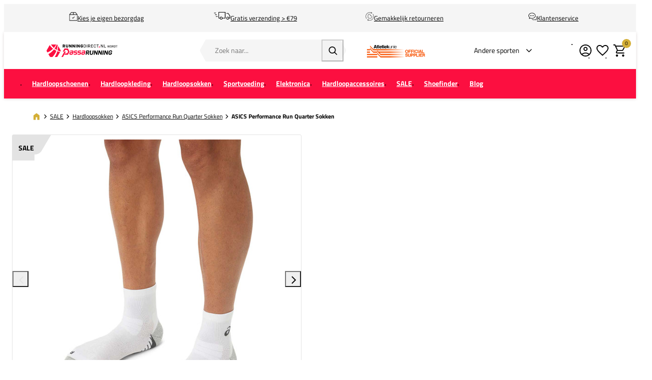

--- FILE ---
content_type: text/html; charset=UTF-8
request_url: https://www.runningdirect.nl/asics-performance-run-quarter-sokken-3013b003-100
body_size: 24749
content:
<!DOCTYPE html>
<html lang="nl-NL">
<head><script>(function(w,i,g){w[g]=w[g]||[];if(typeof w[g].push=='function')w[g].push(i)})
(window,'GTM-KZRMVC','google_tags_first_party');</script><script>(function(w,d,s,l){w[l]=w[l]||[];(function(){w[l].push(arguments);})('set', 'developer_id.dYzg1YT', true);
		w[l].push({'gtm.start':new Date().getTime(),event:'gtm.js'});var f=d.getElementsByTagName(s)[0],
		j=d.createElement(s);j.async=true;j.src='/gtg/';
		f.parentNode.insertBefore(j,f);
		})(window,document,'script','dataLayer');</script>
    <script data-required="true">
    window.dataLayer = window.dataLayer || [];
</script>

<link rel="preconnect" href="https://cdn.sportshop.com"/>

<link rel="preload" href="https://cdn.sportshop.com/catalog/product/559/559/1/7/176543__.jpg" as="image" imagesrcset="https://cdn.sportshop.com/catalog/product/559/559/1/7/176543__.jpg 1x, https://cdn.sportshop.com/catalog/product/1118/1118/1/7/176543__.jpg 2x" fetchpriority="high" />

    <title>ASICS Performance Run Quarter Sokken - Runningdirect.nl</title>
    <meta data-required="true" name="description" content="De ASICS Performance Run Quarter Sokken en andere ASICS SALE ontdek je bij RunningDirect. Beat Your Best!"/>
    <meta data-required="true" name="keywords" content=""/>
    <meta data-required="true" name="robots" content="INDEX,FOLLOW"/>
            <link data-required="true" rel="canonical" href="https://www.runningdirect.nl/asics-performance-run-quarter-sokken-3013b003-100"/>
    

<meta data-required="true" http-equiv="Content-Type" content="text/html; charset=utf-8"/>

    <meta data-required="true" property="og:title" content="ASICS Performance Run Quarter Sokken"/>
            <meta data-required="true" property="og:image" content="https://cdn.sportshop.com/catalog/product/500/500/1/7/176543__.jpg"/>
        <meta data-required="true" property="og:url" content="https://www.runningdirect.nl/asics-performance-run-quarter-sokken-3013b003-100"/>
    <meta data-required="true" property="og:type" content="website"/>
    <meta data-required="true" property="og:description" content="De ASICS Performance Run Quarter Sokken en andere ASICS SALE ontdek je bij RunningDirect. Beat Your Best!"/>
    <meta data-required="true" property="og:site_name" content="RunningDirect"/>
            <meta data-required="true" property="og:image:alt" content="ASICS Performance Run Quarter Sokken"/>
            
<base href="https://www.runningdirect.nl/"/>

<meta data-required="true" name="csrf-token" content="ozqAH4AI7QnxpY5KCnSGcWAmQRysbP7WLC7biVJt"/>
<meta data-required="true" http-equiv="X-UA-Compatible" content="IE=edge"/>
<meta data-required="true" name="viewport" content="width=device-width, initial-scale=1.0, maximum-scale=1.0, user-scalable=0"/>

<link rel="icon" type="image/png" href="https://www.runningdirect.nl/favicon-96x96.png" sizes="96x96" />
<link rel="icon" type="image/svg+xml" href="https://www.runningdirect.nl/favicon.svg" />
<link rel="shortcut icon" href="https://www.runningdirect.nl/favicon.ico" />
<link rel="apple-touch-icon" sizes="180x180" href="https://www.runningdirect.nl/apple-touch-icon.png" />
<meta name="apple-mobile-web-app-title" content="Passasports" />
<link rel="manifest" href="https://www.runningdirect.nl/site.webmanifest" />

<link rel="preload" as="style" href="https://www.runningdirect.nl/build/default/assets/app-DNNBmBMR.css" /><link rel="preload" as="style" href="https://www.runningdirect.nl/build/default/assets/tailwind-BUw7kvoe.css" /><link rel="stylesheet" href="https://www.runningdirect.nl/build/default/assets/app-DNNBmBMR.css" data-navigate-track="reload" /><link rel="stylesheet" href="https://www.runningdirect.nl/build/default/assets/tailwind-BUw7kvoe.css" data-navigate-track="reload" />
<script>
     window.addEventListener('load', () => window.setTimeout(() => {
        const makeLink = (asset) => {
            const link = document.createElement('link')

            Object.keys(asset).forEach((attribute) => {
                link.setAttribute(attribute, asset[attribute])
            })

            return link
        }

        const loadNext = (assets, count) => window.setTimeout(() => {
            if (count > assets.length) {
                count = assets.length

                if (count === 0) {
                    return
                }
            }

            const fragment = new DocumentFragment

            while (count > 0) {
                const link = makeLink(assets.shift())
                fragment.append(link)
                count--

                if (assets.length) {
                    link.onload = () => loadNext(assets, 1)
                    link.onerror = () => loadNext(assets, 1)
                }
            }

            document.head.append(fragment)
        })

        loadNext([], 3)
    }))
</script>


    <link rel="alternate" hreflang="nl-NL" href="https://www.runningdirect.nl/asics-performance-run-quarter-sokken-3013b003-100" />
                                <link rel="alternate" hreflang="nl-BE" href="https://www.runningdirect.be/asics-performance-run-quarter-sokken-3013b003-100" />
                                <link rel="alternate" hreflang="de-DE" href="https://www.runningdirect.de/asics-performance-run-quarter-socken-3013b003-100" />
                                <link rel="alternate" hreflang="sv-SE" href="https://www.runningdirect.se/asics-performance-run-quarter-strumpor-3013b003-100" />
            
<script type="application/ld+json">{"@context":"https://schema.org","@type":"Product","name":"ASICS Performance Run Quarter Sokken","inProductGroupWithID":"176543","sku":"176543","image":"https://cdn.sportshop.com/catalog/product/406/406/1/7/176543__.jpg","brand":{"@type":"Brand","name":"ASICS"},"description":"De ASICS Performance Run Quarter Sokken en andere ASICS SALE ontdek je bij RunningDirect. Beat Your Best!","url":"https://www.runningdirect.nl/asics-performance-run-quarter-sokken-3013b003-100","offers":[{"@type":"Offer","url":"https://www.runningdirect.nl/asics-performance-run-quarter-sokken-3013b003-100?size=6148","sku":"176543-1-35-38","mpn":"3013B003-100","gtin":"4550457205030","price":9.95,"priceValidUntil":"2026-03-05 04:39:46","priceCurrency":"EUR","hasMerchantReturnPolicy":{"@type":"MerchantReturnPolicy","returnPolicyCategory":"https://schema.org/MerchantReturnFiniteReturnWindow"},"itemCondition":"https://schema.org/NewCondition","availability":"https://schema.org/InStock","size":"35-38"},{"@type":"Offer","url":"https://www.runningdirect.nl/asics-performance-run-quarter-sokken-3013b003-100?size=6149","sku":"176543-1-39-42","mpn":"3013B003-100","gtin":"4550457205023","price":9.95,"priceValidUntil":"2026-03-05 04:39:46","priceCurrency":"EUR","hasMerchantReturnPolicy":{"@type":"MerchantReturnPolicy","returnPolicyCategory":"https://schema.org/MerchantReturnFiniteReturnWindow"},"itemCondition":"https://schema.org/NewCondition","availability":"https://schema.org/InStock","size":"39-42"},{"@type":"Offer","url":"https://www.runningdirect.nl/asics-performance-run-quarter-sokken-3013b003-100?size=6150","sku":"176543-1-43-46","mpn":"3013B003-100","gtin":"4550457205054","price":9.95,"priceValidUntil":"2026-03-05 04:39:46","priceCurrency":"EUR","hasMerchantReturnPolicy":{"@type":"MerchantReturnPolicy","returnPolicyCategory":"https://schema.org/MerchantReturnFiniteReturnWindow"},"itemCondition":"https://schema.org/NewCondition","availability":"https://schema.org/InStock","size":"43-46"},{"@type":"Offer","url":"https://www.runningdirect.nl/asics-performance-run-quarter-sokken-3013b003-100?size=6334","sku":"176543-1-47-49","mpn":"3013B003-100","gtin":"4550457205047","price":9.95,"priceValidUntil":"2026-03-05 04:39:46","priceCurrency":"EUR","hasMerchantReturnPolicy":{"@type":"MerchantReturnPolicy","returnPolicyCategory":"https://schema.org/MerchantReturnFiniteReturnWindow"},"itemCondition":"https://schema.org/NewCondition","availability":"https://schema.org/InStock","size":"47-49"}]}</script>
    <link rel="apple-touch-icon" href="https://d2dglb1590sxlb.cloudfront.net/resources/669e02f5c9e77c0001af1ff7/66ea794d46e0fb0007c0d96e">
<link rel="android-touch-icon" href="https://d2dglb1590sxlb.cloudfront.net/resources/669e02f5c9e77c0001af1ff7/66ea794d46e0fb0007c0d96e">


<script>
    window.Config = {
        store_context_id: '',
        base_url: 'https://www.runningdirect.nl/',
        absolute_base_url: 'https://www.runningdirect.nl',
        solar_origin_url: 'https://www.runningdirect.nl',
        solar_base_url: 'https://www.runningdirect.nl',
        solar_api_base_url: 'https://www.runningdirect.nl/api',
        mage_api_base_url: 'https://magento.sportshop.com',
        solar_checkout_url: 'checkout',
        solar_cdn_base_url: 'https://cdn.sportshop.com',
        active_store_id: 19,
        active_store_code: 'runningdirect_nl',
        active_website_code: 'runningdirect',
        active_theme_code: 'default',
        default_country_code: 'NL',
        display_currency_code: 'EUR',
        design_head_title_suffix: ' - Runningdirect.nl',
        default_delivery_promise: '',
        default_method_code: 'bestway',
        default_carrier_code: 'tablerate',
        tweakwise: {
            default_slider_configuration: '{&quot;desktop-enable-pagination&quot;:&quot;false&quot;,&quot;tablet-enable-pagination&quot;:&quot;false&quot;,&quot;mobile-enable-pagination&quot;:&quot;false&quot;,&quot;desktop-slides-to-show&quot;:4,&quot;tablet-slides-to-show&quot;:3,&quot;mobile-slides-to-show&quot;:2,&quot;desktop-slide-gap&quot;:&quot;20px&quot;,&quot;tablet-slide-gap&quot;:&quot;20px&quot;,&quot;mobile-slide-gap&quot;:&quot;20px&quot;,&quot;loop&quot;:&quot;true&quot;}',
        },
        sentry: {
            enabled: true,
            environment: 'production',
            dsn: 'https://0a04ebaceadbb4bfc02b54b1facabbf5@o4510358008430592.ingest.de.sentry.io/4510384999825488',
            error_sample_rate: 0.1,
            traces_sample_rate: 0.5,
            blacklist: ["Failed to fetch dynamically imported module","Unable to preload CSS for","Importing a module script failed","^Load failed$"],
        }
    };
</script>
    <!-- Google Tag Manager -->
    <script>(function(w,d,s,l,i){w[l]=w[l]||[];w[l].push({'gtm.start':
                new Date().getTime(),event:'gtm.js'});var f=d.getElementsByTagName(s)[0],
            j=d.createElement(s),dl=l!='dataLayer'?'&l='+l:'';j.async=true;j.src=
            'https://www.googletagmanager.com/gtm.js?id='+i+dl;f.parentNode.insertBefore(j,f);
        })(window,document,'script','dataLayer','GTM-KZRMVC');</script>
    <!-- End Google Tag Manager -->
</head>
<body class="">
<!-- Google Tag Manager (noscript) -->
    <noscript><iframe src="https://www.googletagmanager.com/ns.html?id=GTM-KZRMVC"
                      height="0" width="0" style="display:none;visibility:hidden"></iframe></noscript>
    <!-- End Google Tag Manager (noscript) -->

<div class="off-canvas position-left" id="offCanvas" data-off-canvas>
    <div class="modal__header">
        <span class="--title">Menu</span>
        <button class="close-button" aria-label="Close menu" type="button" data-close>
            <span aria-hidden="true"></span>
        </button>
    </div>
    <div class="modal__content">
        <div class="vertical menu drilldown" data-drilldown data-back-button="<li class='js-drilldown-back' tabindex='0'><button>Terug</button></li>">
            <ul class="vertical menu drilldown" data-drilldown>
    <li class="mobile__menu--top">
                    <ul><li><a href="/customer/account/login">Account</a></li><li><a href="/klantenservice">Support</a></li><li><a href="/runningdirect-flagship-store">Winkel</a></li></ul><img alt="AtletiekUnie" src="https://magento.sportshop.com/media/logo/AU_OfficialSupplier_02.svg">
            </li>
            <li class="">
            <a href="https://www.runningdirect.nl/hardloopschoenen"  class="has-image" >
                                    <picture>
                        <img
                            srcset="https://cdn.sportshop.com/storage/gallery/navigation_item/1758709405Running_menu_schoenen_goedkopie.jpg 1x, https://cdn.sportshop.com/storage/gallery/navigation_item/1758709405Running_menu_schoenen_goedkopie.jpg 2x"
                            src="https://cdn.sportshop.com/storage/gallery/navigation_item/1758709405Running_menu_schoenen_goedkopie.jpg"
                            width="82"
                            height="54"
                            alt=""
                            loading="lazy"
                        />
                    </picture>
                                <span>Hardloopschoenen</span>
            </a>
                            <ul class="menu vertical nested"><li><a href="/hardloopschoenen" ><strong><span style="color: #000000;">Bekijk alle Hardloopschoenen</span></strong></a></li>
<li><a href="/hardloopschoenen/dames">Dames</a></li>
<li><a href="/hardloopschoenen/heren">Heren</a></li>
<li><a href="hardloopschoenen/kinderen">Kids</a></li>
<li><a href="hardloop-sale/hardloopschoenen-outlet"><strong><span style="color: #ff0000;">SALE</span></strong></a></li>

		<li class ="is-drilldown-submenu-parent"><a href="/" class="title">Per merk</a>
			<ul class="menu vertical nested third">
					<li><a href="/hardloopschoenen/adidas-hardloopschoenen">adidas</a></li>
					<li><a href="/hardloopschoenen/asics-hardloopschoenen">ASICS</a></li>
					<li><a href="/hardloopschoenen/brooks-hardloopschoenen">Brooks</a></li>
                    <li><a href="/hardloopschoenen/_manufacturer-Craft">Craft</a></li>
					<li><a href="/hardloopschoenen/hoka-hardloopschoenen">HOKA</a></li>
					<li><a href="/hardloopschoenen/mizuno-hardloopschoenen">Mizuno</a></li>
					<li><a href="/hardloopschoenen/new-balance-hardloopschoenen">New Balance</a></li>
					<li><a href="/hardloopschoenen/nike-hardloopschoenen">Nike</a></li>
					<li><a href="/hardloopschoenen/on-hardloopschoenen">On</a></li>
					<li><a href="/hardloopschoenen/puma-hardloopschoenen">Puma</a></li>
					<li><a href="/hardloopschoenen/saucony-hardloopschoenen">Saucony</a></li>
			</ul>
		</li>

		<li class ="is-drilldown-submenu-parent"><a href="/" class="title">Type schoen</a>
			<ul class="menu vertical nested third">
		<li><a href="hardloopschoenen/road">Road schoenen (verharde wegen)</a></li>
<li><a href="hardloopschoenen/trail">Trailschoenen (onverharde wegen)</a></li>
<li><a href="hardloopschoenen/track">Track-Field schoenen (atletiek)</a></li>
 <li><a href="hardloopschoenen/race">Wedstrijdschoenen</a></li>
			</ul>
		</li>

		<li class ="is-drilldown-submenu-parent"><a href="/" class="title">Type afwikkeling</a>
			<ul class="menu vertical nested third">
					<li><a href="hardloopschoenen/neutraal">Neutraal</a></li>
					<li><a href="hardloopschoenen/overpronatie">Overpronatie/Support</a></li>
			</ul>
		</li>

	<li class ="is-drilldown-submenu-parent"><a href="/" class="title">Ook handig</a>
			<ul class="menu vertical nested third">
					<li><a href="hardloopsokken">Hardloopsokken</a></li>
					<li><a href="/hardloop-accessoires/veters-schoenaccessoires/_brand-DFNS_brand-Smellwell">Schoenverzorging</a></li>
					<li><a href="/hardloop-accessoires/veters-schoenaccessoires/_brand-Precision-Training">Spikepuntjes</a></li>
					<li><a href="hardloop-accessoires/veters-schoenaccessoires/_Inlegzolen">Zooltjes</a></li>  
			</ul>
		</li>
</ul>
                    </li>
            <li class="">
            <a href="https://www.runningdirect.nl/hardloopkleding"  class="has-image" >
                                    <picture>
                        <img
                            srcset="https://cdn.sportshop.com/storage/gallery/navigation_item/1758707544Running_menu_kleding.png 1x, https://cdn.sportshop.com/storage/gallery/navigation_item/1758707544Running_menu_kleding.png 2x"
                            src="https://cdn.sportshop.com/storage/gallery/navigation_item/1758707544Running_menu_kleding.png"
                            width="82"
                            height="54"
                            alt=""
                            loading="lazy"
                        />
                    </picture>
                                <span>Hardloopkleding</span>
            </a>
                            <ul class="menu vertical nested"><li><a href="hardloopkleding" ><strong><span style="color: #333;">Bekijk alle Hardloopkleding</span></strong></a></li>
<li><a href="/hardloopkleding/dames">Dames</a></li>
<li><a href="/hardloopkleding/heren">Heren</a></li>
<li><a href="hardloopkleding/kinderen">Kinderen</a></li>
<li><a href="hardloop-sale/hardloopkleding-sale"><strong><span style="color: #ff0000;">SALE</span></strong></a></li>
<li><a href="/hardloopkleding/hardloop-outfits">Complete outfits</a></li>

<li class ="is-drilldown-submenu-parent"><a href="/" class="title">Alle dames hardloopkleding</a>
<ul class="menu vertical nested third">
<li><a href="hardloopkleding/hardloopshirts/_gender-Dames">Hardloopshirts</a></li>
<li><a href="hardloopkleding/hardloopshorts/_gender-Dames">Hardloopshorts</a></li>
<li><a href="hardloopkleding/hardlooplongsleeves/_gender-Dames">Hardlooplongsleeves</a></li>
<li><a href="hardloopkleding/hardloopjacks/_gender-Dames">Hardloopjacks</a></li>
 <li><a href="hardloopkleding/hardloopbroeken/_gender-Dames">Hardloopbroeken</a></li>
  <li><a href="hardloopkleding/hardloopleggings/_gender-Dames">Hardloopleggings</a></li>
<li><a href="hardloopkleding/hardloopondergoed/dames">Hardloopondergoed</a></li>
  <li><a href="hardloopkleding/_ois-kledingtyp-Thermokleding_gender-Dames">Thermokleding</a></li>
<li><a href="hardloopkleding/sport-bh-s">Sport Bh's</a></li>
<li><a href="/keuzehulp-goede-sport-bh-hardlopen">Vind de ideale hardloop bh</a></li>
<li><a href="hardloopkleding/trail-dames">Trailkleding</a></li>
<li><a href="/hardloopkleding/dames">Alle dames hardloopkleding</a></li>
			</ul>
		</li>

		<li class ="is-drilldown-submenu-parent"><a href="/" class="title">Alle heren hardloopkleding</a>
			<ul class="menu vertical nested third">
<li><a href="hardloopkleding/hardloopshirts/_gender-Heren">Hardloopshirts</a></li>
<li><a href="hardloopkleding/hardloopshorts/_gender-Heren">Hardloopshorts</a></li>
<li><a href="hardloopkleding/hardlooplongsleeves/_gender-Heren">Hardlooplongsleeves</a></li>
<li><a href="hardloopkleding/hardloopjacks/_gender-Heren">Hardloopjacks</a></li>
<li><a href="hardloopkleding/hardloopbroeken/_gender-Heren">Hardloopbroeken</a></li>
  <li><a href="hardloopkleding/hardloopleggings/_gender-Heren">Hardloopleggings</a></li>
<li><a href="hardloopkleding/hardloopondergoed/heren">Hardloopondergoed</a></li>
              <li><a href="hardloopkleding/_ois-kledingtyp-Thermokleding_gender-Heren">Thermokleding</a></li>
<li><a href="hardloopkleding/_gender-Heren_ois-trailrun-Ja">Trailkleding</a></li>
<li><a href="/hardloopkleding/heren">Alle heren hardloopkleding</a></li>
			</ul>
		</li>

		<li class ="is-drilldown-submenu-parent"><a href="/" class="title">Per merk</a>
			<ul class="menu vertical nested third">
 <li><a href="hardloopkleding/adidas">adidas</a></li>
<li><a href="hardloopkleding/asics">ASICS</a></li>
<li><a href="hardloopkleding/bjorn-borg">Björn Borg</a></li>
<li><a href="hardloopkleding/brooks">Brooks</a></li>
<li><a href="hardloopkleding/craft">Craft</a></li>
<li><a href="hardloopkleding/fusion">Fusion</a></li>
<li><a href="hardloopkleding/hoka">HOKA</a></li>
<li><a href="hardloopkleding/mizuno">Mizuno</a></li>
<li><a href="hardloopkleding/new-balance">New Balance</a></li>
<li><a href="hardloopkleding/nike">Nike</a></li>
<li><a href="hardloopkleding/odlo">Odlo</a></li>
<li><a href="hardloopkleding/on">On</a></li>
<li><a href="hardloopkleding/puma">Puma</a></li>
 <li><a href="hardloopkleding/stox">Stox</a></li>
			</ul>
		</li>
                                                 

                                                 

                                                 
</ul>
                    </li>
            <li class="">
            <a href="https://www.runningdirect.nl/hardloopsokken"  class="has-image" >
                                    <picture>
                        <img
                            srcset="https://cdn.sportshop.com/storage/gallery/navigation_item/1758707631Running_menu_sokken.png 1x, https://cdn.sportshop.com/storage/gallery/navigation_item/1758707631Running_menu_sokken.png 2x"
                            src="https://cdn.sportshop.com/storage/gallery/navigation_item/1758707631Running_menu_sokken.png"
                            width="82"
                            height="54"
                            alt=""
                            loading="lazy"
                        />
                    </picture>
                                <span>Hardloopsokken</span>
            </a>
                            <ul class="menu vertical nested"><li><a href="/hardloopsokken" ><strong><span style="color: #000000;">Bekijk alle Hardloopsokken</span></strong></a></li>
<li><a href="/hardloopsokken">Hardloopsokken</a></li>
<li><a href="hardloopsokken/_attr-sok-type-Compressiesokken">Compressiekousen</a></li>
<li><a href="hardloopsokken/_attr-sok-type-Sleeves">Tubes</a></li>
<li><a href="/hardloop-sale/hardloopsokken-sale"><strong><span style="color: #ff0000;">SALE</span></strong></a></li>

		<li class ="is-drilldown-submenu-parent"><a href="/" class="title">Lengte sok</a>
			<ul class="menu vertical nested third">
<li><a href="hardloopsokken/_attr-sok-type-Enkelsokken">Enkelsok</a></li>
<li><a href="hardloopsokken/_attr-sok-type-Half-hoge-sokken">Halfhoge sok</a></li>
<li><a href="hardloopsokken/_attr-sok-type-Hoge-sokken">Hoge sok</a></li>
<li><a href="hardloopsokken/_attr-sok-type-Sleeves">Tubes</a></li>
			</ul>
		</li>

		<li class ="is-drilldown-submenu-parent"><a href="/" class="title">Merk</a>
			<ul class="menu vertical nested third">
<li><a href="hardloopsokken/adidas">adidas</a></li>
<li><a href="hardloopsokken/asics">ASICS</a></li>
<li><a href="hardloopsokken/_brand-CEP">CEP</a></li>
<li><a href="hardloopsokken/_Craft">Craft</a></li>
<li><a href="hardloopsokken/Falke">FALKE</a></li>
<li><a href="hardloopsokken/_brand-Feetures">Feetures</a></li>
<li><a href="hardloopsokken/herzog">Herzog</a></li>
<li><a href="hardloopsokken/_brand-Incylence">Incylence</a></li>
<li><a href="hardloopsokken/_brand-New-Balance">New Balance</a></li>
<li><a href="hardloopsokken/nike">Nike</a></li>
<li><a href="hardloopsokken/_On">ON</a></li>
<li><a href="hardloopsokken/stox">Stox Energy Socks</a></li>
<li><a href="hardloopsokken">Alle hardloopsokken</a></li>
			</ul>
		</li>

		<li class ="is-drilldown-submenu-parent"><a href="/" class="title">Geslacht</a>
			<ul class="menu vertical nested third">
 <li><a href="/hardloopsokken/_gender-Dames">Dames</a></li>
<li><a href="/hardloopsokken/_gender-Heren">Heren</a></li>
			</ul>
		</li>
</ul>
                    </li>
            <li class="">
            <a href="https://www.runningdirect.nl/hardloop-sportvoeding"  class="has-image" >
                                    <picture>
                        <img
                            srcset="https://cdn.sportshop.com/storage/gallery/navigation_item/1759929527mobielmenuvoeding.png 1x, https://cdn.sportshop.com/storage/gallery/navigation_item/1759929527mobielmenuvoeding.png 2x"
                            src="https://cdn.sportshop.com/storage/gallery/navigation_item/1759929527mobielmenuvoeding.png"
                            width="82"
                            height="54"
                            alt=""
                            loading="lazy"
                        />
                    </picture>
                                <span>Sportvoeding</span>
            </a>
                            <ul class="menu vertical nested"><li><a href="/hardloop-sportvoeding" ><strong><span style="color: #000000;">Bekijk alle Hardloopvoeding</span></strong></a></li>
<li><a href="hardloop-sportvoeding/_Gums">Gums</a></li>
<li><a href="hardloop-sportvoeding/_Drinks">Drinks</a></li>
<li><a href="hardloop-sportvoeding/gels">Gels</a></li>
<li><a href="hardloop-sportvoeding/_Repen">Repen</a></li>
<li><a href="hardloop-sportvoeding/_Shakes">Shakes</a></li>
<li><a href="hardloop-sportvoeding/_Supplementen">Supplementen</a></li>
<li class ="is-drilldown-submenu-parent"><a href="/" class="title">Type verpakking</a>
			<ul class="menu vertical nested third">
<li><a href="/hardloop-sportvoeding/_Single">Per stuk </a></li>
<li><a href="/hardloop-sportvoeding/_Multipack">Mulitpack </a></li>
			</ul>
		</li>

<li><a href="/hardloop-sportvoeding/hardloopvoeding-advies">Alles over sportvoeding</a></li>

		<li class ="is-drilldown-submenu-parent"><a href="/" class="title">Voeding per moment</a>
			<ul class="menu vertical nested third">
<li><a href="/hardloop-sportvoeding/_Voor-je-workout">Voor de work-out</a></li>
<li><a href="/hardloop-sportvoeding/_Tijdens-je-workout">Tijdens de work-out</a></li>
<li><a href="/hardloop-sportvoeding/_Na-je-workout">Na de work-out</a></li>
<li><a href="/hardloop-sportvoeding/hardloopvoeding-advies">Kies de juiste hardloopvoeding</a></li>
			</ul>
		</li>

		<li class ="is-drilldown-submenu-parent"><a href="/" class="title">Merk</a>
			<ul class="menu vertical nested third">
              <li><a href="hardloop-sportvoeding/_brand-CLIF">CLIF</a></li>
               <li><a href="hardloop-sportvoeding/maurten">Maurten </a></li>
              <li><a href="hardloop-sportvoeding/_brand-NUUN">NUUN </a></li>
              <li><a href="hardloop-sportvoeding/_brand-PILLAR">PILLAR </a></li>
<li><a href="hardloop-sportvoeding/powerbar">PowerBar</a></li>
<li><a href="hardloop-sportvoeding/_SIS">SIS</a></li>
			</ul>
		</li>
</ul>
                    </li>
            <li class="">
            <a href="https://www.runningdirect.nl/hardloop-elektronica"  class="has-image" >
                                    <picture>
                        <img
                            srcset="https://cdn.sportshop.com/storage/gallery/navigation_item/1758707700Running_menu_elektronica.png 1x, https://cdn.sportshop.com/storage/gallery/navigation_item/1758707700Running_menu_elektronica.png 2x"
                            src="https://cdn.sportshop.com/storage/gallery/navigation_item/1758707700Running_menu_elektronica.png"
                            width="82"
                            height="54"
                            alt=""
                            loading="lazy"
                        />
                    </picture>
                                <span>Elektronica</span>
            </a>
                            <ul class="menu vertical nested"><li><a href="/hardloop-elektronica" ><strong><span style="color: #000000;">Bekijk alle Elektronica</span></strong></a></li>
<li><a href="/hardloop-elektronica/hardloophorloges">Hardloophorloges</a></li>
<li><a href="/hardloop-elektronica/hartslagbanden">Hardloopsensoren </a></li>
<li><a href="hardloop-elektronica/hardloop-hoofdtelefoons">Koptelefoons en oordopjes</a></li>
 <li><a href="hardloop-elektronica/massage-pistolen">Massage Pistolen</a></li>
<li><a href="hardloop-elektronica/accessoires">Accessoires</a></li>
<li><a href="hardloop-accessoires/hardloopweegschalen">Weegschalen</a></li>



		<li class ="is-drilldown-submenu-parent"><a href="/" class="title">Merk</a>
			<ul class="menu vertical nested third">
              <li><a href="hardloop-elektronica/_brand-BLACKROLL">BLACKROLL</a></li>
              <li><a href="hardloop-elektronica/_brand-Core">Core</a></li>
<li><a href="hardloop-elektronica/_brand-Coros">Coros</a></li>
<li><a href="hardloop-elektronica/_Garmin">Garmin</a></li>
<li><a href="hardloop-elektronica/_MIIEGO">MIIEGO </a></li>
<li><a href="hardloop-elektronica/_Polar">Polar </a></li>
<li><a href="hardloop-elektronica/_brand-Shokz">Shokz</a></li>
<li><a href="hardloop-elektronica/_brand-Therabody">Therabody</a></li>
<li><a href="hardloop-elektronica/_brand-WAHOO">WAHOO</a></li>
			</ul>
		</li>

</ul>
                    </li>
            <li class="">
            <a href="https://www.runningdirect.nl/hardloop-accessoires"  class="has-image" >
                                    <picture>
                        <img
                            srcset="https://cdn.sportshop.com/storage/gallery/navigation_item/1758708728Running_menu_accessoireskopie.png 1x, https://cdn.sportshop.com/storage/gallery/navigation_item/1758708728Running_menu_accessoireskopie.png 2x"
                            src="https://cdn.sportshop.com/storage/gallery/navigation_item/1758708728Running_menu_accessoireskopie.png"
                            width="82"
                            height="54"
                            alt=""
                            loading="lazy"
                        />
                    </picture>
                                <span>Hardloopaccessoires</span>
            </a>
                            <ul class="menu vertical nested"><li><a href="hardloop-accessoires" ><strong><span style="color: #000000;">Bekijk alle accessoires</span></strong></a></li>

<li class ="is-drilldown-submenu-parent"><a href="/" class="title">Klaar voor de Winter</a>
<ul class="menu vertical nested third">
<li><a href="/hardloop-accessoires/hardloophandschoenen">Handschoenen</a></li>
<li><a href="/hardloop-accessoires/hardloopmutsen">Mutsen en oorwarmers</a></li>
<li><a href="/hardloop-accessoires/nekwarmers">Nekwarmers</a></li>
<li><a href="/hardloop-accessoires/veiligheid-en-verlichting">Verlichting</a></li>
<li><a href="/hardloop-accessoires/cadeaubonnen">Giftcards</a></li>
</ul>
		</li>

    

		<li class ="is-drilldown-submenu-parent"><a href="/" class="title">Draagaccessoires</a>
			<ul class="menu vertical nested third">
<li><a href="hardloop-accessoires/armstukken">Armstukken</a></li>
<li><a href="hardloop-accessoires/hardloophandschoenen">Handschoenen </a></li>
<li><a href="hardloop-accessoires/heuptassen">Heuptassen </a></li>
<li><a href="hardloop-accessoires/hardloopmutsen">Mutsen en oorwarmers </a></li>
<li><a href="hardloop-accessoires/nekwarmers">Nekwarmers</a></li>
<li><a href="hardloop-accessoires/hardlooppetten">Petten</a></li>
<li><a href="hardloop-accessoires/hardlooprugzakken">Rugzakken</a></li>
<li><a href="hardloop-accessoires/slippers">Slippers</a></li>
<li><a href="hardloop-accessoires/telefoonhouders">Telefoonhouders</a></li>
<li><a href="hardloop-accessoires/veiligheid-en-verlichting">Veiligheid en verlichting</a></li>
<li><a href="hardloop-accessoires/veters-schoenaccessoires">Veters en schoenaccessoires</a></li>
<li><a href="hardloop-accessoires/wedstrijd">Startnummer bevestiging</a></li>
<li><a href="hardloop-accessoires/hardloopzonnebrillen">Zonnebrillen</a></li>
<li><a href="hardloop-accessoires/zweetbanden-haarbanden">Zweet- en haarbanden</a></li>
			</ul>
		</li>


		<li class ="is-drilldown-submenu-parent"><a href="/" class="title">Drinksystemen</a>
			<ul class="menu vertical nested third">
<li><a href="hardloop-accessoires/drinkriemen-bidons">Drinkriemen en Bidons</a></li>
<li><a href="hardloop-accessoires/hardlooprugzakken">Rugzakken</a></li>
			</ul>
		</li>

		<li class ="is-drilldown-submenu-parent"><a href="/" class="title">Verzorging en herstel</a>
			<ul class="menu vertical nested third">
              <li><a href="hardloop-accessoires/blessurepreventie">Alle blessurepreventie- en herstelmiddelen</a></li>
<li><a href="hardloop-accessoires/blessurepreventie/cooling">Cooling</a></li>
<li><a href="hardloop-accessoires/blessurepreventie/hot">Hot Gel</a></li>
              <li><a href="hardloop-accessoires/blessurepreventie/foam-rollers">Foam Rollers</a></li>
<li><a href="hardloop-accessoires/blessurepreventie/tape">Tape</a></li>
<li><a href="hardloop-elektronica/massage-pistolen">Massage Pistolen</a></li>
<li><a href="blessurepreventie-advies">Alles over Blessurepreventie</a></li>
			</ul>
		</li>

		<li class ="is-drilldown-submenu-parent"><a href="/" class="title">Cadeau</a>
			<ul class="menu vertical nested third">
<li><a href="/hardloop-accessoires/cadeaubonnen">Giftcards</a></li>
<li><a href="/hardloop-accessoires/hardloopboeken">Hardloopboeken </a></li>
			</ul>
		</li>
 </ul>
                    </li>
            <li class="">
            <a href="https://www.runningdirect.nl/hardloop-sale"  class="has-image" >
                                    <picture>
                        <img
                            srcset="https://cdn.sportshop.com/storage/gallery/navigation_item/17624353931758707830Running_menu_sale_NL_BE_DE.png 1x, https://cdn.sportshop.com/storage/gallery/navigation_item/17624353931758707830Running_menu_sale_NL_BE_DE.png 2x"
                            src="https://cdn.sportshop.com/storage/gallery/navigation_item/17624353931758707830Running_menu_sale_NL_BE_DE.png"
                            width="82"
                            height="54"
                            alt=""
                            loading="lazy"
                        />
                    </picture>
                                <span>SALE</span>
            </a>
                            <ul class="menu vertical nested"><ul>
<li><a class="title" href="/hardloop-sale">SALE</a></li>
<li><a href="hardloop-sale/_Dames">Dames</a></li>
<li><a href="hardloop-sale/_Heren">Heren</a></li>
<li><a href="hardloop-sale/_gender-Kids">Kids</a></li>
<li class="title">Categorie</li>
<li class="is-drilldown-submenu-parent"><a href="hardloop-sale/hardloopschoenen-outlet">Hardloopschoenen</a>
<ul class="menu vertical nested third">
<li><a href="hardloop-sale/hardloopschoenen-outlet/dames">Dames</a></li>
<li><a href="hardloop-sale/hardloopschoenen-outlet/heren">Heren</a></li>
<li class="title"><strong>Onze merken</strong></li>
<li><a href="hardloop-sale/hardloopschoenen-outlet/_brand-adidas">adidas</a></li>
<li><a href="hardloop-sale/hardloopschoenen-outlet/_brand-ASICS">ASICS</a></li>
<li><a href="hardloop-sale/hardloopschoenen-outlet/_brand-Brooks">Brooks</a></li>
<li><a href="hardloop-sale/hardloopschoenen-outlet/_brand-HOKA">HOKA</a></li>
<li><a href="hardloop-sale/hardloopschoenen-outlet/_brand-Mizuno">Mizuno</a></li>
<li><a href="hardloop-sale/hardloopschoenen-outlet/_brand-New-Balance">New Balance</a></li>
<li><a href="hardloop-sale/hardloopschoenen-outlet/_brand-Nike">Nike</a></li>
<li><a href="hardloop-sale/hardloopschoenen-outlet/_brand-On">On</a></li>
<li><a href="hardloop-sale/hardloopschoenen-outlet/_brand-Puma">Puma</a></li>
<li><a href="hardloop-sale/hardloopschoenen-outlet/_brand-Saucony">Saucony</a></li>
</ul>
</li>
<li class="is-drilldown-submenu-parent"><a href="hardloop-sale/hardloopkleding-sale">Hardloopkleding</a>
<ul class="menu vertical nested third">
<li><a href="hardloop-sale/hardloopkleding-sale/_gender-Dames">Dames</a></li>
<li><a href="hardloop-sale/hardloopkleding-sale/_gender-Heren">Heren</a></li>
  <li class="title"><strong>Populairste merken</strong></li>
  <li><a href="hardloop-sale/hardloopkleding-sale/_brand-adidas">adidas</a></li>
  <li><a href="hardloop-sale/hardloopkleding-sale/_brand-ASICS">ASICS</a></li>
  <li><a href="hardloop-sale/hardloopkleding-sale/_brand-Craft">Craft</a></li>
  <li><a href="hardloop-sale/hardloopkleding-sale/_brand-Nike">Nike</a></li>
  <li><a href="hardloop-sale/hardloopkleding-sale/_brand-New-Balance">New Balance</a></li>
</ul>
</li>
<li><a href="hardloop-sale/hardloopaccessoires-sale">Hardloopaccessoires</a></li>
  <li><a href="hardloop-sale/hardloopaccessoires-sale/_ois-accesstype-Sporthorloges">Hardloophorloges</a></li>
<li><a href="hardloop-sale/hardloopsokken-sale">Hardloopsokken</a></li>
</ul></ul>
                    </li>
            <li class="strong">
            <a href="https://www.runningdirect.nl/hardloopschoenen?guidedSelling=true" >
                                <span>Shoefinder</span>
            </a>
                    </li>
            <li class="">
            <a href="https://www.runningdirect.nl/blog" >
                                <span>Blog</span>
            </a>
                    </li>
    </ul>
<div class="customer__service-menu">
    <ul><li>Customer service</li><li><a href="faq-bestelproces">Bestellen en betalen</a></li><li><a href="faq-mijn-bestelling">Mijn bestelling en account</a></li><li><a href="faq-verzenden-bezorgen">Verzenden en bezorgen</a></li><li><a href="faq-ruilen-en-retourneren">Retourneren</a></li><li><a href="faq-garantie-klachten">Garantie en klachten</a></li><li><a href="faq-waardebon">Giftcards</a></li><li><a href="bedrukken-en-borduren">Bedrukken</a></li><li><a href="klantenservice">Customer service</a></li></ul></div>
        </div>
    </div>
</div>
<main id="solar-app" class="off-canvas-content" data-off-canvas-content>
                <header>
        <div class="top__usp">
        <div class="grid-container">
            <ul><li><a href="faq-verzenden-bezorgen"><img src="https://magento.sportshop.com/media/logo/usp-order.svg" alt="Order" width="17" height="18">Kies je eigen bezorgdag</a></li><li><a href="faq-bestelproces"><img src="https://magento.sportshop.com/media/logo/usp-shipping.svg" alt="shipping" width="33" height="16">Gratis verzending &gt; €79</a></li><li><a href="retour"><img src="https://magento.sportshop.com/media/logo/usp-rma.svg" alt="Order" width="17" height="18">Gemakkelijk retourneren</a></li><li><a href="klantenservice"><img src="https://magento.sportshop.com/media/logo/usp-customer-service.svg" alt="customer-service" width="17" height="18">Klantenservice</a></li></ul>        </div>
    </div>
    <div class="sticky is-at-top" data-sticky data-top-anchor="30">
                <div class="grid-container">
            <button data-toggle="offCanvas" class="menu__toggle show-for-small-only" aria-label="Open menu"></button>
            <a
    href="https://www.runningdirect.nl"
    class="_logo"
    aria-label="Ga naar de PassaRunning homepage"
>
    <img
        src="/static_solar/assets/images/logos/runningdirect_nl.svg"
        alt="PassaRunning"
         width="280"         height="25"
    />
</a>
            <div class="header__logos hide-for-small-only">
            <p><img src="https://magento.sportshop.com/media/logo/AU_OfficialSupplier_02.svg" alt="atletiekunie" width="188" height="44"></p>    </div>
            <div class="header__nav">
                <div class="store__selector hide-for-small-only">
    <span>Andere sporten</span>    <div>        <ul>        <li>                <a href="https://www.passasports.nl/hockey?utm_medium=referral&utm_campaign=store-selector" target="_blank">                    <img src="https://magento.sportshop.com/media/other-sports/hockeydirect.jpg" alt="hockeydirect"  width="80" height="54"/>                    <strong><span style="color: #df2d4c;">Passa</span><span>Hockey</span></strong>                </a>            </li>            <li>                <a href="https://www.passasports.nl/voetbal?utm_medium=referral&utm_campaign=store-selector" target="_blank">                    <img src="https://magento.sportshop.com/media/other-sports/voetbaldirect.jpg" alt="voetbaldirect"  width="80" height="54"/>                    <strong><span style="color: #df2d4c;">Passa</span><span>Voetbal</span></strong>                </a>            </li>            <li>                <a href="https://www.passasports.nl/tennis?utm_medium=referral&utm_campaign=store-selector" target="_blank">                    <img src="https://magento.sportshop.com/media/other-sports/tennisdirect.jpg" alt="tennisdirect"  width="80" height="54"/>                    <strong><span style="color: #df2d4c;">Passa</span><span>Tennis</span></strong>                </a>            </li>            <li>                <a href="https://www.passasports.nl/padel?utm_medium=referral&utm_campaign=store-selector" target="_blank">                    <img src="https://magento.sportshop.com/media/other-sports/padeldirect.jpg" alt="padeldirect"  width="80" height="54"/>                    <strong><span style="color: #df2d4c;">Passa</span><span>Padel</span></strong>                </a>            </li>                <li>                <a href="https://www.passasports.nl/handbal/?utm_medium=referral&utm_campaign=store-selector" target="_blank">                    <img src="https://magento.sportshop.com/media/other-sports/Passahandbal.jpg" alt="handbalshop"  width="80" height="54"/>                       <strong><span style="color: #df2d4c;">Passa</span><span>Handbal</span></strong>                </a>            </li>  <li>                <a href="https://www.passasports.nl/volleybal/?utm_medium=referral&utm_campaign=store-selector" target="_blank">                    <img src="https://magento.sportshop.com/media/other-sports/Passavolleyball.jpg" alt="volleybalshop"  width="80" height="54"/>                       <strong><span style="color: #df2d4c;">Passa</span><span>Volleybal</span></strong>                </a>            </li>  <li>                <a href="https://www.passasports.nl/basketbal?utm_medium=referral&utm_campaign=store-selector" target="_blank">                    <img src="https://magento.sportshop.com/media/other-sports/Passabasketball.jpg" alt="Basketbal"  width="80" height="54"/>                       <strong><span style="color: #df2d4c;">Passa</span><span>Basketbal</span></strong>                </a>            </li><li>                <a href="https://www.passasports.nl/korfbal/?utm_medium=referral&utm_campaign=store-selector" target="_blank">                    <img src="https://magento.sportshop.com/media/other-sports/Passakorfbal.jpg" alt="Korfbalshop"  width="80" height="54"/>                       <strong><span style="color: #df2d4c;">Passa</span><span>Korfbal</span></strong>                </a>            </li>            <li>                    <span>                        Powered by                        <svg width="103" height="19" viewBox="0 0 103 19" fill="none" xmlns="http://www.w3.org/2000/svg">                            <path d="M58.0363 14.1614C56.2031 14.1614 54.8252 13.3208 54.4238 11.8174L55.682 11.4485C55.9895 12.4043 56.7923 13.066 58.0633 13.066C59.0797 13.066 60.15 12.5954 60.15 11.5368C60.15 10.6582 59.4412 10.2882 58.5316 10.059C58.2241 9.98182 56.9132 9.613 56.6186 9.51129C55.6962 9.18046 54.9333 8.51755 54.9333 7.35717C54.9333 5.70053 56.3111 4.77051 58.0633 4.77051C59.5878 4.77051 60.819 5.28024 61.3272 6.59257L60.1899 7.05206C59.7615 6.19801 59.0668 5.84144 58.0492 5.84144C57.1396 5.84144 56.2571 6.32545 56.2571 7.22974C56.2571 7.94288 56.8463 8.30067 57.6079 8.50408C57.9154 8.59353 59.2675 8.96357 59.6007 9.07753C60.617 9.40837 61.4867 10.059 61.4867 11.4093C61.4867 13.1554 59.948 14.1614 58.035 14.1614" fill="black"/>                            <path d="M66.2777 5.99281H64.4444V9.39554H66.3034C67.6414 9.39554 68.4043 8.82208 68.4043 7.66293C68.4043 6.50377 67.5745 5.99403 66.2777 5.99403M66.5324 10.4665H64.4457V14.0089H63.1348V4.9231H66.5594C68.4454 4.9231 69.7306 5.93031 69.7306 7.66293C69.7306 9.2436 68.6333 10.4665 66.5324 10.4665Z" fill="black"/>                            <path d="M74.7064 5.87923C73.4354 5.87923 72.4319 6.6181 72.4319 8.00762V11.0146C72.4319 12.3012 73.3813 13.0535 74.7604 13.0535C76.0444 13.0535 77.062 12.3526 77.062 10.9901V7.90592C77.062 6.63158 76.1254 5.87923 74.7077 5.87923M74.7347 14.1612C72.7278 14.1612 71.0952 13.1038 71.0952 11.0905V8.07134C71.0952 5.99441 72.7406 4.75806 74.7347 4.75806C76.7288 4.75806 78.3999 5.93069 78.3999 7.93043V10.8994C78.3999 12.9763 76.6876 14.1612 74.7347 14.1612Z" fill="black"/>                            <path d="M83.5294 5.99281H81.6962V9.39554H83.5552C84.8931 9.39554 85.656 8.82208 85.656 7.66293C85.656 6.44005 84.6526 5.99403 83.5294 5.99403M85.8567 14.0089L83.3957 10.4665H81.6962V14.0089H80.3711V4.9231H83.8099C84.6667 4.9231 85.3884 5.10077 85.9506 5.52228C86.6055 5.99403 86.9811 6.75863 86.9811 7.66293C86.9811 8.97525 86.2054 10.0205 84.7735 10.3513L87.3555 14.0089H85.8567Z" fill="black"/>                            <path d="M92.1542 6.01854V14.0089H90.8162V6.01854H88.0605V4.9231H94.897V6.01854H92.1542Z" fill="black"/>                            <path d="M99.2258 14.1614C97.3925 14.1614 96.0147 13.3208 95.6133 11.8174L96.8715 11.4485C97.1789 12.4043 97.9817 13.066 99.2528 13.066C100.269 13.066 101.339 12.5954 101.339 11.5368C101.339 10.6582 100.631 10.2882 99.7211 10.059C99.4136 9.98182 98.1027 9.613 97.808 9.51129C96.8856 9.18046 96.1227 8.51755 96.1227 7.35717C96.1227 5.70053 97.5006 4.77051 99.2528 4.77051C100.777 4.77051 102.008 5.28024 102.517 6.59257L101.379 7.05206C100.951 6.19801 100.255 5.84144 99.2386 5.84144C98.3291 5.84144 97.4465 6.32545 97.4465 7.22974C97.4465 7.94288 98.0358 8.30067 98.7974 8.50408C99.1048 8.59353 100.457 8.96357 100.79 9.07753C101.806 9.40837 102.676 10.059 102.676 11.4093C102.676 13.1554 101.137 14.1614 99.2245 14.1614" fill="black"/>                            <path d="M25.6007 5.29519C25.3177 5.0293 25.0025 4.89941 24.6397 4.89941H20.6747C20.3017 4.89941 19.9685 5.03665 19.7124 5.29765L18.7115 6.30976L19.3239 6.92855H24.2486C24.3245 6.92855 24.3992 6.96164 24.457 7.02045L24.4763 7.04006C24.5432 7.10623 24.5664 7.16382 24.5664 7.25081V8.2323H20.5448C20.1717 8.2323 19.8385 8.36954 19.5812 8.63053L18.8929 9.32652C18.6266 9.59609 18.48 9.95388 18.48 10.335V11.7698C18.48 12.1533 18.6279 12.5148 18.8955 12.7844L19.7112 13.6103C19.9762 13.8786 20.2914 14.0085 20.6735 14.0085H23.9682C24.3413 14.0085 24.6745 13.8713 24.9305 13.6103L25.4541 13.0809L26.6904 11.6938C26.7817 11.5909 26.8319 11.4598 26.8319 11.3213V7.13931C26.8319 6.75578 26.684 6.39554 26.4164 6.12351L25.5982 5.29642H25.6007V5.29519ZM24.5677 10.1291V10.9966C24.5677 11.0836 24.5432 11.1412 24.4776 11.2074L23.8074 11.885C23.7495 11.9438 23.6749 11.9769 23.599 11.9769H21.0671C20.9899 11.9769 20.9153 11.945 20.8574 11.885L20.8381 11.8666C20.7725 11.8005 20.7481 11.7429 20.7481 11.6546V10.4501C20.7481 10.3619 20.7725 10.3043 20.8381 10.2394L20.8574 10.2198C20.9153 10.161 20.9899 10.1279 21.0671 10.1279H24.5677V10.1291Z" fill="#FC0F40"/>                            <path d="M52.8216 6.12229L52.0034 5.29519C51.7204 5.02807 51.4052 4.89941 51.0424 4.89941H47.0774C46.7043 4.89941 46.3711 5.03665 46.1138 5.29765L45.1129 6.30976L45.7253 6.92978H50.65C50.7259 6.92978 50.8005 6.96286 50.8597 7.02168L50.8777 7.04006C50.9446 7.10623 50.9678 7.16382 50.9678 7.25081V8.23108H46.9462C46.5731 8.23108 46.2399 8.36831 45.9826 8.62931L45.2943 9.32529C45.028 9.59486 44.8813 9.95266 44.8813 10.3337V11.7686C44.8813 12.1521 45.028 12.5124 45.2969 12.7832L46.1125 13.609C46.3775 13.8774 46.6927 14.0073 47.0761 14.0073H50.3708C50.7439 14.0073 51.0771 13.87 51.3331 13.609L51.8567 13.0797L53.0931 11.6914C53.1844 11.5897 53.2346 11.4574 53.2346 11.3189V7.13686C53.2346 6.75333 53.0866 6.39309 52.819 6.12106M50.9678 10.1279V10.9954C50.9678 11.0824 50.9433 11.14 50.8777 11.2074L50.2074 11.885C50.1496 11.9438 50.0749 11.9769 49.9977 11.9769H47.4672C47.3913 11.9769 47.3167 11.945 47.2575 11.885L47.2395 11.8654C47.1726 11.7992 47.1494 11.7416 47.1494 11.6546V10.4501C47.1494 10.3619 47.1739 10.3043 47.2395 10.2382L47.2588 10.2198C47.3167 10.161 47.3913 10.1279 47.4672 10.1279H50.9678Z" fill="#FC0F40"/>                            <path d="M30.1068 7.03933L30.1261 7.01972C30.184 6.96091 30.2586 6.92782 30.3345 6.92782H35.1293L35.6117 6.44014L34.4809 5.29691C34.2159 5.02979 33.902 4.89868 33.5173 4.89868H29.9434C29.56 4.89868 29.2448 5.02857 28.9798 5.29569L28.1603 6.12401C27.8863 6.40093 27.7474 6.74157 27.7474 7.13613V8.68004C27.7474 9.34294 28.3044 9.97153 28.9644 10.0524L33.0233 10.5977C33.1712 10.6136 33.2935 10.7484 33.2935 10.9016V11.6539C33.2935 11.7409 33.269 11.7985 33.2021 11.8659L33.1854 11.883C33.1275 11.9419 33.0529 11.9749 32.977 11.9749H28.2002L27.7178 12.4626L28.8486 13.6071C29.1136 13.8742 29.4288 14.0041 29.8122 14.0041H33.3861C33.7695 14.0041 34.0834 13.8742 34.3484 13.6058L35.1679 12.7775C35.4419 12.5006 35.5808 12.16 35.5808 11.7654V10.1088C35.5808 9.44587 35.0238 8.81727 34.3638 8.7364L30.2856 8.19113C30.1377 8.1752 30.0167 8.04042 30.0167 7.88725V7.24763C30.0167 7.16063 30.0412 7.10304 30.1068 7.03688" fill="#FC0F40"/>                            <path d="M38.5661 7.03933L38.5854 7.01972C38.6446 6.96091 38.7179 6.92782 38.7951 6.92782H43.5899L44.0724 6.44014L42.9415 5.29691C42.6765 5.02979 42.3613 4.89868 41.9779 4.89868H38.404C38.0207 4.89868 37.7055 5.02857 37.4417 5.29569L36.6222 6.12523C36.3495 6.40216 36.2093 6.7428 36.2093 7.13735V8.68126C36.2093 9.34416 36.7676 9.97276 37.4263 10.0536L41.4852 10.5989C41.6344 10.6148 41.7554 10.7496 41.7554 10.9028V11.6551C41.7554 11.7434 41.7309 11.7997 41.664 11.8671L41.6473 11.8843C41.5894 11.9431 41.5148 11.9762 41.4376 11.9762H36.6621L36.1797 12.4638L37.3105 13.6083C37.5755 13.8754 37.8907 14.0053 38.2741 14.0053H41.8467C42.2301 14.0053 42.5453 13.8754 42.8103 13.6071L43.6298 12.7788C43.9025 12.5031 44.0428 12.1612 44.0428 11.7666V10.11C44.0428 9.44709 43.4857 8.81973 42.8257 8.73763L38.7475 8.19236C38.5983 8.17643 38.4774 8.04164 38.4774 7.88848V7.24886C38.4774 7.16186 38.5018 7.10427 38.5674 7.0381" fill="#FC0F40"/>                            <path d="M13.0067 3.69078L15.1114 7.37779L13.0067 11.0648H9.6309L6.24484 14.0068H14.0577C14.4463 14.0068 14.8052 13.7973 14.9995 13.4579L18.1565 7.92796C18.3508 7.58854 18.3508 7.16948 18.1565 6.82884L14.9995 1.30017C14.8052 0.959531 14.4463 0.75 14.0577 0.75H7.7449C7.35637 0.75 6.99744 0.959531 6.80318 1.30017L3.3335 7.37901H6.69254L8.79725 3.69201H13.0067V3.69078Z" fill="#FC0F40"/>                            <path d="M6.83904 7.37769L0.324219 18.7499H2.62319C3.2793 18.7499 3.88524 18.397 4.21459 17.8224L10.1929 7.37769H6.83904Z" fill="#FC0F40"/>                        </svg>                    </span>            </li>        </ul>    </div></div>
                <ul>
                    <li class="hide-for-small-only">
                                            </li>
                    <li>
                                                    <a href="https://www.runningdirect.nl/customer/account" class="_customer" aria-label="Mijn account"></a>
                                            </li>
                    <li>
                        <div class="wishlist-header--container">
                            <header-wishlist :items="[]"></header-wishlist>
                        </div>
                    </li>
                    <li>
                        <div class="cart-header--container">
                            <header-cart
                                    :initial-count="0"
                                    :is-cart="false"
                            ></header-cart>
                        </div>
                    </li>
                </ul>
            </div>
            <div class="search-form__holder">
                <search-form
                    :categories="[]"
                    :is-default="false"
                >
                    <div class="search__autocomplete">
                        <form role="search" aria-label="Zoeken">
                            <div class="hexagon__input--gray">
                                <label for="q" class="show-for-sr">Zoek naar...</label>
                                <input id="q" name="q" type="search" autocomplete="off" aria-label="Zoek naar..."/>
                            </div>
                        </form>
                    </div>
                </search-form>
            </div>
        </div>
                <div class="navigation__container hide-for-small-only">
            <div class="grid-container">
                <nav id="mainNavigation">
    <ul>
                    <li class=""
                data-dropdown="10">
                <a href="https://www.runningdirect.nl/hardloopschoenen">Hardloopschoenen</a>
                                    <div data-dropdown-content="10" class="_dropdown"></div>
                            </li>
                    <li class=""
                data-dropdown="11">
                <a href="https://www.runningdirect.nl/hardloopkleding">Hardloopkleding</a>
                                    <div data-dropdown-content="11" class="_dropdown"></div>
                            </li>
                    <li class=""
                data-dropdown="13">
                <a href="https://www.runningdirect.nl/hardloopsokken">Hardloopsokken</a>
                                    <div data-dropdown-content="13" class="_dropdown"></div>
                            </li>
                    <li class=""
                data-dropdown="155">
                <a href="https://www.runningdirect.nl/hardloop-sportvoeding">Sportvoeding</a>
                                    <div data-dropdown-content="155" class="_dropdown"></div>
                            </li>
                    <li class=""
                data-dropdown="156">
                <a href="https://www.runningdirect.nl/hardloop-elektronica">Elektronica</a>
                                    <div data-dropdown-content="156" class="_dropdown"></div>
                            </li>
                    <li class=""
                data-dropdown="14">
                <a href="https://www.runningdirect.nl/hardloop-accessoires">Hardloopaccessoires</a>
                                    <div data-dropdown-content="14" class="_dropdown"></div>
                            </li>
                    <li class=""
                data-dropdown="16">
                <a href="https://www.runningdirect.nl/hardloop-sale">SALE</a>
                                    <div data-dropdown-content="16" class="_dropdown"></div>
                            </li>
                    <li class="strong"
                >
                <a href="https://www.runningdirect.nl/hardloopschoenen?guidedSelling=true">Shoefinder</a>
                            </li>
                    <li class=""
                >
                <a href="https://www.runningdirect.nl/blog">Blog</a>
                            </li>
            </ul>
</nav>
            </div>
        </div>
    </div>
</header>
<div class="--backdrop"></div>
<div class="nav__overlay show-for-large"></div>
        <div class="catalog-product-page">
        <div class="grid-container">
            <div class="grid-x grid-padding-x">
                <div class="small-24 cell">
                    <div class="breadcrumbs" v-pre>
    <ol vocab="http://schema.org/" typeof="BreadcrumbList">
        <li>
            <a href="https://www.runningdirect.nl" title="Home">
                <span>Home</span>
            </a>
            <span class="_sep"></span>
        </li>
                    <li property="itemListElement" typeof="ListItem">
                                    <a href="/hardloop-sale" title="SALE" property="item" typeof="WebPage">
                        <span property="name">SALE</span>
                    </a>
                    <span class="_sep"></span>
                                <meta property="position" content="1">
            </li>
                    <li property="itemListElement" typeof="ListItem">
                                    <a href="/hardloop-sale/hardloopsokken-sale" title="Hardloopsokken" property="item" typeof="WebPage">
                        <span property="name">Hardloopsokken</span>
                    </a>
                    <span class="_sep"></span>
                                <meta property="position" content="2">
            </li>
                    <li property="itemListElement" typeof="ListItem">
                                    <a href="" title="ASICS Performance Run Quarter Sokken" property="item" typeof="WebPage">
                        <span property="name">ASICS Performance Run Quarter Sokken</span>
                    </a>
                    <span class="_sep"></span>
                                <meta property="position" content="3">
            </li>
                    <li property="itemListElement" typeof="ListItem">
                                    <span property="item" typeof="WebPage" class="_current">
                        <span property="name">ASICS Performance Run Quarter Sokken</span>
                    </span>
                                <meta property="position" content="4">
            </li>
            </ol>
</div>
                                    </div>
            </div>
        </div>
            <div class="product__view">
        <div
    data-product-titel="ASICS Performance Run Quarter Sokken"
    data-product-afbeelding="https://cdn.sportshop.com/catalog/product/406/406/1/7/176543__.jpg"
            data-product-van-prijs="Adviesprijs:&nbsp;€ 17,95"
        data-product-voor-prijs="€ 9,95"
    data-product-omschrijving="Geniet van ultiem comfort voor je voeten met de ASICS Performance Run Quarter  Sock. Deze zacht aanvoelende sokken bieden een diepe demping en fijne  ondersteuning voor de voetholte, om je net dat extraatje te geven tijdens het  hardlopen.

Nanoglide™-technologie verbetert het comfort doordat het helpt irritaties en  blaren te voorkomen. Ideaal voor als er een lange run op het programma staat. Je  hoeft niet bang te zijn voor zweetvoeten dankzij de mesh-gedeeltes die extra  ventilatie bieden. Het anatomische ontwerp zorgt ervoor dat je de perfecte  pasvorm ervaart voor je linker -en rechter voet en je zo aan comfort niets  tekort komt.

Kenmerken en voordelen:
- Pasvorm: Kwartsok
- Zachte stof
- Ondersteunend
- Diepe demping
- Nanoglide™-technologie voorkomt irritaties en blaren
- Mesh-gedeeltes
- Anatomisch ontwerp voor links en rechts"
    data-product-url="https://www.runningdirect.nl/asics-performance-run-quarter-sokken-3013b003-100"
            data-product-url-key-nl="asics-performance-run-quarter-sokken-3013b003-100"
            data-product-url-key-be="asics-performance-run-quarter-sokken-3013b003-100"
            data-product-url-key-de="asics-performance-run-quarter-socken-3013b003-100"
            data-product-url-key-se="asics-performance-run-quarter-strumpor-3013b003-100"
                data-product-titel-nl="ASICS Performance Run Quarter Sokken"
                    data-product-van-prijs-nl="Adviesprijs:&nbsp;€ 17,95"
            data-product-voor-prijs-nl="€ 9,95"
                    data-product-titel-be="ASICS Performance Run Quarter Sokken"
                    data-product-van-prijs-be="Adviesprijs:&nbsp;€ 17,95"
            data-product-voor-prijs-be="€ 9,95"
                    data-product-titel-de="ASICS Performance Run Quarter Socken"
                    data-product-van-prijs-de="UVP:&nbsp;17,95 €"
            data-product-voor-prijs-de="9,95 €"
                    data-product-titel-se="ASICS Performance Run Quarter Strumpor"
                    data-product-van-prijs-se="Rek. pris:&nbsp;199 kr"
            data-product-voor-prijs-se="129 kr"
            ></div>
        <div class="grid-container">
            <div class="grid-x grid-padding-x">
                <div class="small-24 cell show-for-small-only">
                    <div class="mobile__header">
                                                    <a href="https://www.runningdirect.nl/hardloopsokken">Alle Hardloopsokken</a>
                                            </div>
                </div>
                <div class="small-24 medium-12 large-11 cell">
                    <div class="catalog__media-container">
                        <div class="product__media sticker__wrapper">
    <catalog-product-toggle-wishlist
        class="show-for-small-only"
        :product-data="{&quot;id&quot;:&quot;product-19-7924513&quot;,&quot;doc_type&quot;:&quot;product&quot;,&quot;entity_id&quot;:7924513,&quot;store_id&quot;:19,&quot;product_id&quot;:7924513,&quot;sku&quot;:&quot;176543&quot;,&quot;attribute_set_id&quot;:121,&quot;product_type&quot;:&quot;configurable&quot;,&quot;color&quot;:&quot;wit&quot;,&quot;url_key&quot;:&quot;asics-performance-run-quarter-sokken-3013b003-100&quot;,&quot;url&quot;:&quot;https:\/\/www.runningdirect.nl\/asics-performance-run-quarter-sokken-3013b003-100&quot;,&quot;name&quot;:&quot;ASICS Performance Run Quarter Sokken&quot;,&quot;description&quot;:&quot;Geniet van ultiem comfort voor je voeten met de ASICS Performance Run Quarter  Sock. Deze zacht aanvoelende sokken bieden een diepe demping en fijne  ondersteuning voor de voetholte, om je net dat extraatje te geven tijdens het  hardlopen.\n\nNanoglide\u2122-technologie verbetert het comfort doordat het helpt irritaties en  blaren te voorkomen. Ideaal voor als er een lange run op het programma staat. Je  hoeft niet bang te zijn voor zweetvoeten dankzij de mesh-gedeeltes die extra  ventilatie bieden. Het anatomische ontwerp zorgt ervoor dat je de perfecte  pasvorm ervaart voor je linker -en rechter voet en je zo aan comfort niets  tekort komt.\n\nKenmerken en voordelen:\n- Pasvorm: Kwartsok\n- Zachte stof\n- Ondersteunend\n- Diepe demping\n- Nanoglide\u2122-technologie voorkomt irritaties en blaren\n- Mesh-gedeeltes\n- Anatomisch ontwerp voor links en rechts&quot;,&quot;status&quot;:1,&quot;visibility&quot;:4,&quot;product_relation_code&quot;:&quot;ASICS_PERFORMANCE_RUN_QUARTER_SOKKEN&quot;,&quot;name_lower&quot;:&quot;asics performance run quarter sokken&quot;,&quot;category_7407_position&quot;:96960,&quot;category_5616_position&quot;:2200,&quot;category_7765_position&quot;:2200,&quot;category_5637_position&quot;:2200,&quot;category_7772_position&quot;:2200,&quot;category_5613_position&quot;:96960,&quot;category_7735_position&quot;:96960,&quot;manufacturer&quot;:&quot;ASICS&quot;,&quot;show_onefid&quot;:&quot;0&quot;,&quot;saleable_percentage&quot;:&quot;25&quot;,&quot;is_cross_sell&quot;:0,&quot;review_score&quot;:0,&quot;review_count&quot;:0,&quot;review_rating_counts&quot;:{&quot;5&quot;:0,&quot;4&quot;:0,&quot;3&quot;:0,&quot;2&quot;:0,&quot;1&quot;:0},&quot;media_gallery&quot;:[{&quot;type&quot;:&quot;image&quot;,&quot;position&quot;:0,&quot;url&quot;:&quot;\/1\/7\/176543__.jpg&quot;,&quot;label&quot;:null,&quot;dimensions&quot;:{&quot;75x75&quot;:&quot;https:\/\/cdn.sportshop.com\/catalog\/product\/75\/75\/1\/7\/176543__.jpg&quot;,&quot;252x252&quot;:&quot;https:\/\/cdn.sportshop.com\/catalog\/product\/252\/252\/1\/7\/176543__.jpg&quot;,&quot;279x279&quot;:&quot;https:\/\/cdn.sportshop.com\/catalog\/product\/279\/279\/1\/7\/176543__.jpg&quot;,&quot;406x406&quot;:&quot;https:\/\/cdn.sportshop.com\/catalog\/product\/406\/406\/1\/7\/176543__.jpg&quot;,&quot;558x558&quot;:&quot;https:\/\/cdn.sportshop.com\/catalog\/product\/558\/558\/1\/7\/176543__.jpg&quot;,&quot;580x580&quot;:&quot;https:\/\/cdn.sportshop.com\/catalog\/product\/580\/580\/1\/7\/176543__.jpg&quot;,&quot;500x500&quot;:&quot;https:\/\/cdn.sportshop.com\/catalog\/product\/500\/500\/1\/7\/176543__.jpg&quot;,&quot;559x559&quot;:&quot;https:\/\/cdn.sportshop.com\/catalog\/product\/559\/559\/1\/7\/176543__.jpg&quot;,&quot;1118x1118&quot;:&quot;https:\/\/cdn.sportshop.com\/catalog\/product\/1118\/1118\/1\/7\/176543__.jpg&quot;},&quot;raw_url&quot;:&quot;\/1\/7\/176543__.jpg&quot;,&quot;version_hash&quot;:null},{&quot;type&quot;:&quot;image&quot;,&quot;position&quot;:1,&quot;url&quot;:&quot;\/1\/7\/176543_1.jpg&quot;,&quot;label&quot;:null,&quot;dimensions&quot;:{&quot;75x75&quot;:&quot;https:\/\/cdn.sportshop.com\/catalog\/product\/75\/75\/1\/7\/176543_1.jpg&quot;,&quot;252x252&quot;:&quot;https:\/\/cdn.sportshop.com\/catalog\/product\/252\/252\/1\/7\/176543_1.jpg&quot;,&quot;279x279&quot;:&quot;https:\/\/cdn.sportshop.com\/catalog\/product\/279\/279\/1\/7\/176543_1.jpg&quot;,&quot;406x406&quot;:&quot;https:\/\/cdn.sportshop.com\/catalog\/product\/406\/406\/1\/7\/176543_1.jpg&quot;,&quot;558x558&quot;:&quot;https:\/\/cdn.sportshop.com\/catalog\/product\/558\/558\/1\/7\/176543_1.jpg&quot;,&quot;580x580&quot;:&quot;https:\/\/cdn.sportshop.com\/catalog\/product\/580\/580\/1\/7\/176543_1.jpg&quot;},&quot;raw_url&quot;:&quot;\/1\/7\/176543_1.jpg&quot;,&quot;version_hash&quot;:null},{&quot;type&quot;:&quot;image&quot;,&quot;position&quot;:2,&quot;url&quot;:&quot;\/1\/7\/176543_2.jpg&quot;,&quot;label&quot;:null,&quot;dimensions&quot;:{&quot;75x75&quot;:&quot;https:\/\/cdn.sportshop.com\/catalog\/product\/75\/75\/1\/7\/176543_2.jpg&quot;,&quot;252x252&quot;:&quot;https:\/\/cdn.sportshop.com\/catalog\/product\/252\/252\/1\/7\/176543_2.jpg&quot;,&quot;279x279&quot;:&quot;https:\/\/cdn.sportshop.com\/catalog\/product\/279\/279\/1\/7\/176543_2.jpg&quot;,&quot;406x406&quot;:&quot;https:\/\/cdn.sportshop.com\/catalog\/product\/406\/406\/1\/7\/176543_2.jpg&quot;,&quot;558x558&quot;:&quot;https:\/\/cdn.sportshop.com\/catalog\/product\/558\/558\/1\/7\/176543_2.jpg&quot;,&quot;580x580&quot;:&quot;https:\/\/cdn.sportshop.com\/catalog\/product\/580\/580\/1\/7\/176543_2.jpg&quot;},&quot;raw_url&quot;:&quot;\/1\/7\/176543_2.jpg&quot;,&quot;version_hash&quot;:null},{&quot;type&quot;:&quot;image&quot;,&quot;position&quot;:3,&quot;url&quot;:&quot;\/1\/7\/176543_4.jpg&quot;,&quot;label&quot;:null,&quot;dimensions&quot;:{&quot;75x75&quot;:&quot;https:\/\/cdn.sportshop.com\/catalog\/product\/75\/75\/1\/7\/176543_4.jpg&quot;,&quot;252x252&quot;:&quot;https:\/\/cdn.sportshop.com\/catalog\/product\/252\/252\/1\/7\/176543_4.jpg&quot;,&quot;279x279&quot;:&quot;https:\/\/cdn.sportshop.com\/catalog\/product\/279\/279\/1\/7\/176543_4.jpg&quot;,&quot;406x406&quot;:&quot;https:\/\/cdn.sportshop.com\/catalog\/product\/406\/406\/1\/7\/176543_4.jpg&quot;,&quot;558x558&quot;:&quot;https:\/\/cdn.sportshop.com\/catalog\/product\/558\/558\/1\/7\/176543_4.jpg&quot;,&quot;580x580&quot;:&quot;https:\/\/cdn.sportshop.com\/catalog\/product\/580\/580\/1\/7\/176543_4.jpg&quot;},&quot;raw_url&quot;:&quot;\/1\/7\/176543_4.jpg&quot;,&quot;version_hash&quot;:null},{&quot;type&quot;:&quot;image&quot;,&quot;position&quot;:4,&quot;url&quot;:&quot;\/1\/7\/176543_5.jpg&quot;,&quot;label&quot;:null,&quot;dimensions&quot;:{&quot;75x75&quot;:&quot;https:\/\/cdn.sportshop.com\/catalog\/product\/75\/75\/1\/7\/176543_5.jpg&quot;,&quot;252x252&quot;:&quot;https:\/\/cdn.sportshop.com\/catalog\/product\/252\/252\/1\/7\/176543_5.jpg&quot;,&quot;279x279&quot;:&quot;https:\/\/cdn.sportshop.com\/catalog\/product\/279\/279\/1\/7\/176543_5.jpg&quot;,&quot;406x406&quot;:&quot;https:\/\/cdn.sportshop.com\/catalog\/product\/406\/406\/1\/7\/176543_5.jpg&quot;,&quot;558x558&quot;:&quot;https:\/\/cdn.sportshop.com\/catalog\/product\/558\/558\/1\/7\/176543_5.jpg&quot;,&quot;580x580&quot;:&quot;https:\/\/cdn.sportshop.com\/catalog\/product\/580\/580\/1\/7\/176543_5.jpg&quot;},&quot;raw_url&quot;:&quot;\/1\/7\/176543_5.jpg&quot;,&quot;version_hash&quot;:null},{&quot;type&quot;:&quot;image&quot;,&quot;position&quot;:5,&quot;url&quot;:&quot;\/1\/7\/176543_6.jpg&quot;,&quot;label&quot;:null,&quot;dimensions&quot;:{&quot;75x75&quot;:&quot;https:\/\/cdn.sportshop.com\/catalog\/product\/75\/75\/1\/7\/176543_6.jpg&quot;,&quot;252x252&quot;:&quot;https:\/\/cdn.sportshop.com\/catalog\/product\/252\/252\/1\/7\/176543_6.jpg&quot;,&quot;279x279&quot;:&quot;https:\/\/cdn.sportshop.com\/catalog\/product\/279\/279\/1\/7\/176543_6.jpg&quot;,&quot;406x406&quot;:&quot;https:\/\/cdn.sportshop.com\/catalog\/product\/406\/406\/1\/7\/176543_6.jpg&quot;,&quot;558x558&quot;:&quot;https:\/\/cdn.sportshop.com\/catalog\/product\/558\/558\/1\/7\/176543_6.jpg&quot;,&quot;580x580&quot;:&quot;https:\/\/cdn.sportshop.com\/catalog\/product\/580\/580\/1\/7\/176543_6.jpg&quot;},&quot;raw_url&quot;:&quot;\/1\/7\/176543_6.jpg&quot;,&quot;version_hash&quot;:null}],&quot;wishlist_count&quot;:1,&quot;product_category_id&quot;:13993,&quot;product_category&quot;:&quot;Sokken&quot;,&quot;ois_zuil&quot;:12292,&quot;promotion_new_from_date&quot;:&quot;2024-02-20T00:00:00Z&quot;,&quot;promotion_new_to_date&quot;:&quot;2024-03-20T23:59:59Z&quot;,&quot;publication_date&quot;:&quot;1970-01-01T00:00:00.000000Z&quot;,&quot;expiration_date&quot;:&quot;2099-12-31T23:59:59.000000Z&quot;,&quot;saleable_from_date&quot;:&quot;1970-01-01T00:00:00.000000Z&quot;,&quot;delivery_expected_delivery_time&quot;:&quot;10D&quot;,&quot;name_text_suggest&quot;:&quot;ASICS Performance Run Quarter Sokken&quot;,&quot;name_text_suggest_edge&quot;:&quot;ASICS Performance Run Quarter Sokken&quot;,&quot;name_text_suggest_ngram&quot;:&quot;ASICS Performance Run Quarter Sokken&quot;,&quot;hreflang_urls&quot;:[{&quot;store_id&quot;:19,&quot;url_key&quot;:&quot;asics-performance-run-quarter-sokken-3013b003-100&quot;,&quot;url&quot;:&quot;https:\/\/sportshop.flashpoint.nl\/asics-performance-run-quarter-sokken-3013b003-100&quot;},{&quot;store_id&quot;:20,&quot;url_key&quot;:&quot;asics-performance-run-quarter-sokken-3013b003-100&quot;,&quot;url&quot;:&quot;https:\/\/sportshop.flashpoint.nl\/asics-performance-run-quarter-sokken-3013b003-100&quot;},{&quot;store_id&quot;:21,&quot;url_key&quot;:&quot;asics-performance-run-quarter-socken-3013b003-100&quot;,&quot;url&quot;:&quot;https:\/\/sportshop.flashpoint.nl\/asics-performance-run-quarter-socken-3013b003-100&quot;},{&quot;store_id&quot;:22,&quot;url_key&quot;:&quot;asics-performance-run-quarter-strumpor-3013b003-100&quot;,&quot;url&quot;:&quot;https:\/\/sportshop.flashpoint.nl\/asics-performance-run-quarter-strumpor-3013b003-100&quot;},{&quot;store_id&quot;:41,&quot;url_key&quot;:&quot;asics-performance-run-quarter-sokken-3013b003-100&quot;,&quot;url&quot;:&quot;https:\/\/sportshop.flashpoint.nl\/asics-performance-run-quarter-sokken-3013b003-100&quot;},{&quot;store_id&quot;:42,&quot;url_key&quot;:&quot;asics-performance-run-quarter-sokken-3013b003-100&quot;,&quot;url&quot;:&quot;https:\/\/sportshop.flashpoint.nl\/asics-performance-run-quarter-sokken-3013b003-100&quot;},{&quot;store_id&quot;:43,&quot;url_key&quot;:&quot;asics-performance-run-quarter-socks-3013b003-100&quot;,&quot;url&quot;:&quot;https:\/\/sportshop.flashpoint.nl\/asics-performance-run-quarter-socks-3013b003-100&quot;},{&quot;store_id&quot;:44,&quot;url_key&quot;:&quot;asics-performance-run-quarter-socken-3013b003-100&quot;,&quot;url&quot;:&quot;https:\/\/sportshop.flashpoint.nl\/asics-performance-run-quarter-socken-3013b003-100&quot;},{&quot;store_id&quot;:45,&quot;url_key&quot;:&quot;asics-performance-run-quarter-strumpor-3013b003-100&quot;,&quot;url&quot;:&quot;https:\/\/sportshop.flashpoint.nl\/asics-performance-run-quarter-strumpor-3013b003-100&quot;}],&quot;smart_data&quot;:&quot;[{\&quot;store_id\&quot;:19,\&quot;name\&quot;:\&quot;ASICS Performance Run Quarter Sokken\&quot;,\&quot;website_id\&quot;:6,\&quot;price\&quot;:17.95,\&quot;special_price\&quot;:9.95},{\&quot;store_id\&quot;:20,\&quot;name\&quot;:\&quot;ASICS Performance Run Quarter Sokken\&quot;,\&quot;website_id\&quot;:6,\&quot;price\&quot;:17.95,\&quot;special_price\&quot;:9.95},{\&quot;store_id\&quot;:21,\&quot;name\&quot;:\&quot;ASICS Performance Run Quarter Socken\&quot;,\&quot;website_id\&quot;:6,\&quot;price\&quot;:17.95,\&quot;special_price\&quot;:9.95},{\&quot;store_id\&quot;:22,\&quot;name\&quot;:\&quot;ASICS Performance Run Quarter Strumpor\&quot;,\&quot;website_id\&quot;:6,\&quot;price\&quot;:199,\&quot;special_price\&quot;:129},{\&quot;store_id\&quot;:41,\&quot;name\&quot;:\&quot;ASICS Performance Run Quarter Sokken\&quot;,\&quot;website_id\&quot;:12,\&quot;price\&quot;:17.95,\&quot;special_price\&quot;:9.95},{\&quot;store_id\&quot;:42,\&quot;name\&quot;:\&quot;ASICS Performance Run Quarter Sokken\&quot;,\&quot;website_id\&quot;:12,\&quot;price\&quot;:17.95,\&quot;special_price\&quot;:9.95},{\&quot;store_id\&quot;:43,\&quot;name\&quot;:\&quot;ASICS Performance Run Quarter Socks\&quot;,\&quot;website_id\&quot;:12,\&quot;price\&quot;:17.95,\&quot;special_price\&quot;:9.95},{\&quot;store_id\&quot;:44,\&quot;name\&quot;:\&quot;ASICS Performance Run Quarter Socken\&quot;,\&quot;website_id\&quot;:12,\&quot;price\&quot;:17.95,\&quot;special_price\&quot;:9.95},{\&quot;store_id\&quot;:45,\&quot;name\&quot;:\&quot;ASICS Performance Run Quarter Strumpor\&quot;,\&quot;website_id\&quot;:12,\&quot;price\&quot;:199,\&quot;special_price\&quot;:129}]&quot;,&quot;_root_&quot;:&quot;product-19-7924513&quot;,&quot;category_id&quot;:[5613,5616,5637],&quot;category_names&quot;:[&quot;Hardloopsokken&quot;,&quot;SALE&quot;],&quot;category_paths&quot;:[[{&quot;id&quot;:&quot;5613&quot;,&quot;label&quot;:&quot;Hardloopsokken&quot;,&quot;url&quot;:&quot;\/hardloopsokken&quot;}],[{&quot;id&quot;:&quot;5616&quot;,&quot;label&quot;:&quot;SALE&quot;,&quot;url&quot;:&quot;\/hardloop-sale&quot;},{&quot;id&quot;:&quot;5637&quot;,&quot;label&quot;:&quot;Hardloopsokken&quot;,&quot;url&quot;:&quot;\/hardloop-sale\/hardloopsokken-sale&quot;}]],&quot;gender&quot;:[&quot;Heren&quot;,&quot;Dames&quot;],&quot;filter_color&quot;:[&quot;Wit&quot;],&quot;attr_sok_type&quot;:[&quot;Enkelsokken&quot;],&quot;attr_verpakking_type&quot;:[&quot;Single&quot;],&quot;ois_collection&quot;:[&quot;2025&quot;],&quot;ois_productgrp&quot;:[&quot;Sokken&quot;],&quot;ois_silo&quot;:[&quot;quarter&quot;],&quot;relation_up_sell&quot;:[7924468,7924503,7924508,7924518,8037397],&quot;visible_on_stores&quot;:[&quot;runningdirect_nl&quot;,&quot;runningdirect_be&quot;,&quot;runningdirect_de&quot;,&quot;runningshop_se&quot;,&quot;passasports_nl&quot;,&quot;passasports_be&quot;,&quot;passasports_de&quot;,&quot;passasports_se&quot;,&quot;passasports_en&quot;],&quot;super_attribute_ids&quot;:[152],&quot;super_attribute_codes&quot;:[&quot;size&quot;],&quot;size_option_ids&quot;:[6148,6149,6150,6334],&quot;size_option_values&quot;:[&quot;35-38&quot;,&quot;39-42&quot;,&quot;43-46&quot;,&quot;47-49&quot;],&quot;size&quot;:[&quot;35-38&quot;,&quot;39-42&quot;,&quot;43-46&quot;,&quot;47-49&quot;],&quot;new&quot;:[&quot;0&quot;],&quot;sokmaat&quot;:[&quot;37-39&quot;,&quot;40-42&quot;,&quot;43-45&quot;,&quot;46-48&quot;],&quot;facet_sokmaat&quot;:[&quot;46-48&quot;],&quot;facet_size&quot;:[&quot;47&quot;,&quot;48&quot;,&quot;49&quot;],&quot;in_stock_sizes&quot;:[&quot;47-49&quot;],&quot;child_ids&quot;:[&quot;7924509&quot;,&quot;7924510&quot;,&quot;7924511&quot;,&quot;7924512&quot;],&quot;child_skus&quot;:[&quot;176543-1-35-38&quot;,&quot;176543-1-39-42&quot;,&quot;176543-1-43-46&quot;,&quot;176543-1-47-49&quot;],&quot;qty&quot;:0,&quot;min_qty&quot;:0,&quot;manage_stock&quot;:true,&quot;is_in_stock&quot;:true,&quot;status_qty&quot;:0,&quot;status_in_stock&quot;:true,&quot;virtual_products&quot;:[{&quot;id&quot;:&quot;sub-product-19-7924513-7924509&quot;,&quot;doc_type&quot;:&quot;product&quot;,&quot;entity_id&quot;:7924509,&quot;store_id&quot;:19,&quot;product_id&quot;:7924509,&quot;parent_product_id&quot;:7924513,&quot;sku&quot;:&quot;176543-1-35-38&quot;,&quot;attribute_set_id&quot;:121,&quot;product_type&quot;:&quot;simple&quot;,&quot;status&quot;:1,&quot;mpn&quot;:&quot;3013B003-100&quot;,&quot;ean&quot;:&quot;4550457205030&quot;,&quot;is_giftcard&quot;:false,&quot;is_test_product&quot;:false,&quot;delivery_first_shipment_date&quot;:null,&quot;delivery_expected_receipt_date&quot;:null,&quot;delivery_expected_delivery_time&quot;:&quot;10D&quot;,&quot;sokmaat_option_id&quot;:17962,&quot;sokmaat_option_value&quot;:&quot;37-39&quot;,&quot;sokmaat&quot;:&quot;37-39&quot;,&quot;size_option_id&quot;:6148,&quot;size_option_value&quot;:&quot;35-38&quot;,&quot;size&quot;:&quot;35-38&quot;,&quot;new&quot;:&quot;0&quot;,&quot;qty&quot;:0,&quot;min_qty&quot;:0,&quot;backorders&quot;:false,&quot;manage_stock&quot;:true,&quot;is_in_stock&quot;:false,&quot;status_qty&quot;:0,&quot;status_in_stock&quot;:false,&quot;is_salable&quot;:false,&quot;salable_qty&quot;:0,&quot;parent_id&quot;:7924513,&quot;price_incl_tax&quot;:17.95,&quot;price_excl_tax&quot;:0,&quot;final_price_incl_tax&quot;:9.95,&quot;final_price_excl_tax&quot;:0,&quot;discount_amount&quot;:8,&quot;discount_percentage&quot;:45,&quot;is_hidden_no_stock_value&quot;:0,&quot;promotion_is_new&quot;:false},{&quot;id&quot;:&quot;sub-product-19-7924513-7924510&quot;,&quot;doc_type&quot;:&quot;product&quot;,&quot;entity_id&quot;:7924510,&quot;store_id&quot;:19,&quot;product_id&quot;:7924510,&quot;parent_product_id&quot;:7924513,&quot;sku&quot;:&quot;176543-1-39-42&quot;,&quot;attribute_set_id&quot;:121,&quot;product_type&quot;:&quot;simple&quot;,&quot;status&quot;:1,&quot;mpn&quot;:&quot;3013B003-100&quot;,&quot;ean&quot;:&quot;4550457205023&quot;,&quot;is_giftcard&quot;:false,&quot;is_test_product&quot;:false,&quot;delivery_first_shipment_date&quot;:null,&quot;delivery_expected_receipt_date&quot;:null,&quot;delivery_expected_delivery_time&quot;:&quot;10D&quot;,&quot;sokmaat_option_id&quot;:17963,&quot;sokmaat_option_value&quot;:&quot;40-42&quot;,&quot;sokmaat&quot;:&quot;40-42&quot;,&quot;size_option_id&quot;:6149,&quot;size_option_value&quot;:&quot;39-42&quot;,&quot;size&quot;:&quot;39-42&quot;,&quot;new&quot;:&quot;0&quot;,&quot;qty&quot;:0,&quot;min_qty&quot;:0,&quot;backorders&quot;:false,&quot;manage_stock&quot;:true,&quot;is_in_stock&quot;:false,&quot;status_qty&quot;:0,&quot;status_in_stock&quot;:false,&quot;is_salable&quot;:false,&quot;salable_qty&quot;:0,&quot;parent_id&quot;:7924513,&quot;price_incl_tax&quot;:17.95,&quot;price_excl_tax&quot;:0,&quot;final_price_incl_tax&quot;:9.95,&quot;final_price_excl_tax&quot;:0,&quot;discount_amount&quot;:8,&quot;discount_percentage&quot;:45,&quot;is_hidden_no_stock_value&quot;:0,&quot;promotion_is_new&quot;:false},{&quot;id&quot;:&quot;sub-product-19-7924513-7924511&quot;,&quot;doc_type&quot;:&quot;product&quot;,&quot;entity_id&quot;:7924511,&quot;store_id&quot;:19,&quot;product_id&quot;:7924511,&quot;parent_product_id&quot;:7924513,&quot;sku&quot;:&quot;176543-1-43-46&quot;,&quot;attribute_set_id&quot;:121,&quot;product_type&quot;:&quot;simple&quot;,&quot;status&quot;:1,&quot;mpn&quot;:&quot;3013B003-100&quot;,&quot;ean&quot;:&quot;4550457205054&quot;,&quot;is_giftcard&quot;:false,&quot;is_test_product&quot;:false,&quot;delivery_first_shipment_date&quot;:null,&quot;delivery_expected_receipt_date&quot;:null,&quot;delivery_expected_delivery_time&quot;:&quot;10D&quot;,&quot;sokmaat_option_id&quot;:17964,&quot;sokmaat_option_value&quot;:&quot;43-45&quot;,&quot;sokmaat&quot;:&quot;43-45&quot;,&quot;size_option_id&quot;:6150,&quot;size_option_value&quot;:&quot;43-46&quot;,&quot;size&quot;:&quot;43-46&quot;,&quot;new&quot;:&quot;0&quot;,&quot;qty&quot;:0,&quot;min_qty&quot;:0,&quot;backorders&quot;:false,&quot;manage_stock&quot;:true,&quot;is_in_stock&quot;:false,&quot;status_qty&quot;:0,&quot;status_in_stock&quot;:false,&quot;is_salable&quot;:false,&quot;salable_qty&quot;:0,&quot;parent_id&quot;:7924513,&quot;price_incl_tax&quot;:17.95,&quot;price_excl_tax&quot;:0,&quot;final_price_incl_tax&quot;:9.95,&quot;final_price_excl_tax&quot;:0,&quot;discount_amount&quot;:8,&quot;discount_percentage&quot;:45,&quot;is_hidden_no_stock_value&quot;:0,&quot;promotion_is_new&quot;:false},{&quot;id&quot;:&quot;sub-product-19-7924513-7924512&quot;,&quot;doc_type&quot;:&quot;product&quot;,&quot;entity_id&quot;:7924512,&quot;store_id&quot;:19,&quot;product_id&quot;:7924512,&quot;parent_product_id&quot;:7924513,&quot;sku&quot;:&quot;176543-1-47-49&quot;,&quot;attribute_set_id&quot;:121,&quot;product_type&quot;:&quot;simple&quot;,&quot;status&quot;:1,&quot;mpn&quot;:&quot;3013B003-100&quot;,&quot;ean&quot;:&quot;4550457205047&quot;,&quot;is_giftcard&quot;:false,&quot;is_test_product&quot;:false,&quot;delivery_first_shipment_date&quot;:null,&quot;delivery_expected_receipt_date&quot;:null,&quot;delivery_expected_delivery_time&quot;:&quot;10D&quot;,&quot;sokmaat_option_id&quot;:17966,&quot;sokmaat_option_value&quot;:&quot;46-48&quot;,&quot;sokmaat&quot;:&quot;46-48&quot;,&quot;size_option_id&quot;:6334,&quot;size_option_value&quot;:&quot;47-49&quot;,&quot;size&quot;:&quot;47-49&quot;,&quot;new&quot;:&quot;0&quot;,&quot;qty&quot;:16,&quot;min_qty&quot;:0,&quot;backorders&quot;:false,&quot;manage_stock&quot;:true,&quot;is_in_stock&quot;:true,&quot;status_qty&quot;:16,&quot;status_in_stock&quot;:true,&quot;is_salable&quot;:true,&quot;salable_qty&quot;:16,&quot;parent_id&quot;:7924513,&quot;price_incl_tax&quot;:17.95,&quot;price_excl_tax&quot;:0,&quot;final_price_incl_tax&quot;:9.95,&quot;final_price_excl_tax&quot;:0,&quot;discount_amount&quot;:8,&quot;discount_percentage&quot;:45,&quot;is_hidden_no_stock_value&quot;:0,&quot;promotion_is_new&quot;:false}],&quot;configurable_data&quot;:[{&quot;id&quot;:152,&quot;code&quot;:&quot;size&quot;,&quot;label&quot;:&quot;Maat&quot;,&quot;input_type&quot;:&quot;select&quot;,&quot;options&quot;:[{&quot;id&quot;:6148,&quot;label&quot;:&quot;35-38&quot;,&quot;swatch&quot;:null},{&quot;id&quot;:6149,&quot;label&quot;:&quot;39-42&quot;,&quot;swatch&quot;:null},{&quot;id&quot;:6150,&quot;label&quot;:&quot;43-46&quot;,&quot;swatch&quot;:null},{&quot;id&quot;:6334,&quot;label&quot;:&quot;47-49&quot;,&quot;swatch&quot;:null}]}],&quot;stickers&quot;:{&quot;top_left&quot;:[{&quot;id&quot;:3,&quot;enabled&quot;:true,&quot;name&quot;:&quot;STATUS - sale - SALE - Passa&quot;,&quot;background_color&quot;:&quot;#e3e3e3&quot;,&quot;text_color&quot;:&quot;#000000&quot;,&quot;sticker_text&quot;:&quot;SALE&quot;,&quot;shape&quot;:null,&quot;position_on_screen&quot;:&quot;top_left&quot;,&quot;from_date_attribute&quot;:0,&quot;to_date_attribute&quot;:0,&quot;cms_block_identifier&quot;:null,&quot;cms_block_sticker_width&quot;:null,&quot;filter_active_tier_pricing&quot;:false,&quot;position&quot;:1,&quot;from_date&quot;:null,&quot;to_date&quot;:null}]},&quot;is_on_wishlist&quot;:false,&quot;price_incl_tax&quot;:17.95,&quot;final_price_incl_tax&quot;:9.95,&quot;discount_amount&quot;:8,&quot;discount_percentage&quot;:45,&quot;test_product_rental_fee&quot;:null,&quot;test_product_deposit&quot;:9.95,&quot;default_image&quot;:{&quot;type&quot;:&quot;image&quot;,&quot;position&quot;:0,&quot;url&quot;:&quot;\/1\/7\/176543__.jpg&quot;,&quot;label&quot;:null,&quot;dimensions&quot;:{&quot;75x75&quot;:&quot;https:\/\/cdn.sportshop.com\/catalog\/product\/75\/75\/1\/7\/176543__.jpg&quot;,&quot;252x252&quot;:&quot;https:\/\/cdn.sportshop.com\/catalog\/product\/252\/252\/1\/7\/176543__.jpg&quot;,&quot;279x279&quot;:&quot;https:\/\/cdn.sportshop.com\/catalog\/product\/279\/279\/1\/7\/176543__.jpg&quot;,&quot;406x406&quot;:&quot;https:\/\/cdn.sportshop.com\/catalog\/product\/406\/406\/1\/7\/176543__.jpg&quot;,&quot;558x558&quot;:&quot;https:\/\/cdn.sportshop.com\/catalog\/product\/558\/558\/1\/7\/176543__.jpg&quot;,&quot;580x580&quot;:&quot;https:\/\/cdn.sportshop.com\/catalog\/product\/580\/580\/1\/7\/176543__.jpg&quot;,&quot;500x500&quot;:&quot;https:\/\/cdn.sportshop.com\/catalog\/product\/500\/500\/1\/7\/176543__.jpg&quot;,&quot;559x559&quot;:&quot;https:\/\/cdn.sportshop.com\/catalog\/product\/559\/559\/1\/7\/176543__.jpg&quot;,&quot;1118x1118&quot;:&quot;https:\/\/cdn.sportshop.com\/catalog\/product\/1118\/1118\/1\/7\/176543__.jpg&quot;},&quot;raw_url&quot;:&quot;\/1\/7\/176543__.jpg&quot;,&quot;version_hash&quot;:null},&quot;promotion_is_new&quot;:false,&quot;is_published&quot;:true,&quot;is_saleable&quot;:true,&quot;bundle_discount_percentage&quot;:1,&quot;delivery_first_shipment_date&quot;:null,&quot;delivery_expected_receipt_date&quot;:null,&quot;manufacturer_data&quot;:{&quot;name&quot;:&quot;ASICS&quot;,&quot;image_path&quot;:&quot;\/static_solar\/assets\/images\/brands\/asics.svg&quot;,&quot;url_path&quot;:&quot;\/_asics&quot;},&quot;show_in_stock_alerts&quot;:false}"
    ></catalog-product-toggle-wishlist>
    <div class="product__media-gallery">
        <div class="blaze-slider"
             data-desktop-slides-to-show="1"
             data-tablet-slides-to-show="1"
             data-mobile-slide-gap="0px"
             id="mediaGallery"
        >
            <div class="blaze-controls">
                <button class="slider__control blaze-prev" aria-label="Vorige afbeelding"></button>
                <button class="slider__control blaze-next" aria-label="Volgende afbeelding"></button>
            </div>
            <div class="blaze-container">
                <catalog-product-stickers :product="{&quot;id&quot;:&quot;product-19-7924513&quot;,&quot;doc_type&quot;:&quot;product&quot;,&quot;entity_id&quot;:7924513,&quot;store_id&quot;:19,&quot;product_id&quot;:7924513,&quot;sku&quot;:&quot;176543&quot;,&quot;attribute_set_id&quot;:121,&quot;product_type&quot;:&quot;configurable&quot;,&quot;color&quot;:&quot;wit&quot;,&quot;url_key&quot;:&quot;asics-performance-run-quarter-sokken-3013b003-100&quot;,&quot;url&quot;:&quot;https:\/\/www.runningdirect.nl\/asics-performance-run-quarter-sokken-3013b003-100&quot;,&quot;name&quot;:&quot;ASICS Performance Run Quarter Sokken&quot;,&quot;description&quot;:&quot;Geniet van ultiem comfort voor je voeten met de ASICS Performance Run Quarter  Sock. Deze zacht aanvoelende sokken bieden een diepe demping en fijne  ondersteuning voor de voetholte, om je net dat extraatje te geven tijdens het  hardlopen.\n\nNanoglide\u2122-technologie verbetert het comfort doordat het helpt irritaties en  blaren te voorkomen. Ideaal voor als er een lange run op het programma staat. Je  hoeft niet bang te zijn voor zweetvoeten dankzij de mesh-gedeeltes die extra  ventilatie bieden. Het anatomische ontwerp zorgt ervoor dat je de perfecte  pasvorm ervaart voor je linker -en rechter voet en je zo aan comfort niets  tekort komt.\n\nKenmerken en voordelen:\n- Pasvorm: Kwartsok\n- Zachte stof\n- Ondersteunend\n- Diepe demping\n- Nanoglide\u2122-technologie voorkomt irritaties en blaren\n- Mesh-gedeeltes\n- Anatomisch ontwerp voor links en rechts&quot;,&quot;status&quot;:1,&quot;visibility&quot;:4,&quot;product_relation_code&quot;:&quot;ASICS_PERFORMANCE_RUN_QUARTER_SOKKEN&quot;,&quot;name_lower&quot;:&quot;asics performance run quarter sokken&quot;,&quot;category_7407_position&quot;:96960,&quot;category_5616_position&quot;:2200,&quot;category_7765_position&quot;:2200,&quot;category_5637_position&quot;:2200,&quot;category_7772_position&quot;:2200,&quot;category_5613_position&quot;:96960,&quot;category_7735_position&quot;:96960,&quot;manufacturer&quot;:&quot;ASICS&quot;,&quot;show_onefid&quot;:&quot;0&quot;,&quot;saleable_percentage&quot;:&quot;25&quot;,&quot;is_cross_sell&quot;:0,&quot;review_score&quot;:0,&quot;review_count&quot;:0,&quot;review_rating_counts&quot;:{&quot;5&quot;:0,&quot;4&quot;:0,&quot;3&quot;:0,&quot;2&quot;:0,&quot;1&quot;:0},&quot;media_gallery&quot;:[{&quot;type&quot;:&quot;image&quot;,&quot;position&quot;:0,&quot;url&quot;:&quot;\/1\/7\/176543__.jpg&quot;,&quot;label&quot;:null,&quot;dimensions&quot;:{&quot;75x75&quot;:&quot;https:\/\/cdn.sportshop.com\/catalog\/product\/75\/75\/1\/7\/176543__.jpg&quot;,&quot;252x252&quot;:&quot;https:\/\/cdn.sportshop.com\/catalog\/product\/252\/252\/1\/7\/176543__.jpg&quot;,&quot;279x279&quot;:&quot;https:\/\/cdn.sportshop.com\/catalog\/product\/279\/279\/1\/7\/176543__.jpg&quot;,&quot;406x406&quot;:&quot;https:\/\/cdn.sportshop.com\/catalog\/product\/406\/406\/1\/7\/176543__.jpg&quot;,&quot;558x558&quot;:&quot;https:\/\/cdn.sportshop.com\/catalog\/product\/558\/558\/1\/7\/176543__.jpg&quot;,&quot;580x580&quot;:&quot;https:\/\/cdn.sportshop.com\/catalog\/product\/580\/580\/1\/7\/176543__.jpg&quot;,&quot;500x500&quot;:&quot;https:\/\/cdn.sportshop.com\/catalog\/product\/500\/500\/1\/7\/176543__.jpg&quot;,&quot;559x559&quot;:&quot;https:\/\/cdn.sportshop.com\/catalog\/product\/559\/559\/1\/7\/176543__.jpg&quot;,&quot;1118x1118&quot;:&quot;https:\/\/cdn.sportshop.com\/catalog\/product\/1118\/1118\/1\/7\/176543__.jpg&quot;},&quot;raw_url&quot;:&quot;\/1\/7\/176543__.jpg&quot;,&quot;version_hash&quot;:null},{&quot;type&quot;:&quot;image&quot;,&quot;position&quot;:1,&quot;url&quot;:&quot;\/1\/7\/176543_1.jpg&quot;,&quot;label&quot;:null,&quot;dimensions&quot;:{&quot;75x75&quot;:&quot;https:\/\/cdn.sportshop.com\/catalog\/product\/75\/75\/1\/7\/176543_1.jpg&quot;,&quot;252x252&quot;:&quot;https:\/\/cdn.sportshop.com\/catalog\/product\/252\/252\/1\/7\/176543_1.jpg&quot;,&quot;279x279&quot;:&quot;https:\/\/cdn.sportshop.com\/catalog\/product\/279\/279\/1\/7\/176543_1.jpg&quot;,&quot;406x406&quot;:&quot;https:\/\/cdn.sportshop.com\/catalog\/product\/406\/406\/1\/7\/176543_1.jpg&quot;,&quot;558x558&quot;:&quot;https:\/\/cdn.sportshop.com\/catalog\/product\/558\/558\/1\/7\/176543_1.jpg&quot;,&quot;580x580&quot;:&quot;https:\/\/cdn.sportshop.com\/catalog\/product\/580\/580\/1\/7\/176543_1.jpg&quot;},&quot;raw_url&quot;:&quot;\/1\/7\/176543_1.jpg&quot;,&quot;version_hash&quot;:null},{&quot;type&quot;:&quot;image&quot;,&quot;position&quot;:2,&quot;url&quot;:&quot;\/1\/7\/176543_2.jpg&quot;,&quot;label&quot;:null,&quot;dimensions&quot;:{&quot;75x75&quot;:&quot;https:\/\/cdn.sportshop.com\/catalog\/product\/75\/75\/1\/7\/176543_2.jpg&quot;,&quot;252x252&quot;:&quot;https:\/\/cdn.sportshop.com\/catalog\/product\/252\/252\/1\/7\/176543_2.jpg&quot;,&quot;279x279&quot;:&quot;https:\/\/cdn.sportshop.com\/catalog\/product\/279\/279\/1\/7\/176543_2.jpg&quot;,&quot;406x406&quot;:&quot;https:\/\/cdn.sportshop.com\/catalog\/product\/406\/406\/1\/7\/176543_2.jpg&quot;,&quot;558x558&quot;:&quot;https:\/\/cdn.sportshop.com\/catalog\/product\/558\/558\/1\/7\/176543_2.jpg&quot;,&quot;580x580&quot;:&quot;https:\/\/cdn.sportshop.com\/catalog\/product\/580\/580\/1\/7\/176543_2.jpg&quot;},&quot;raw_url&quot;:&quot;\/1\/7\/176543_2.jpg&quot;,&quot;version_hash&quot;:null},{&quot;type&quot;:&quot;image&quot;,&quot;position&quot;:3,&quot;url&quot;:&quot;\/1\/7\/176543_4.jpg&quot;,&quot;label&quot;:null,&quot;dimensions&quot;:{&quot;75x75&quot;:&quot;https:\/\/cdn.sportshop.com\/catalog\/product\/75\/75\/1\/7\/176543_4.jpg&quot;,&quot;252x252&quot;:&quot;https:\/\/cdn.sportshop.com\/catalog\/product\/252\/252\/1\/7\/176543_4.jpg&quot;,&quot;279x279&quot;:&quot;https:\/\/cdn.sportshop.com\/catalog\/product\/279\/279\/1\/7\/176543_4.jpg&quot;,&quot;406x406&quot;:&quot;https:\/\/cdn.sportshop.com\/catalog\/product\/406\/406\/1\/7\/176543_4.jpg&quot;,&quot;558x558&quot;:&quot;https:\/\/cdn.sportshop.com\/catalog\/product\/558\/558\/1\/7\/176543_4.jpg&quot;,&quot;580x580&quot;:&quot;https:\/\/cdn.sportshop.com\/catalog\/product\/580\/580\/1\/7\/176543_4.jpg&quot;},&quot;raw_url&quot;:&quot;\/1\/7\/176543_4.jpg&quot;,&quot;version_hash&quot;:null},{&quot;type&quot;:&quot;image&quot;,&quot;position&quot;:4,&quot;url&quot;:&quot;\/1\/7\/176543_5.jpg&quot;,&quot;label&quot;:null,&quot;dimensions&quot;:{&quot;75x75&quot;:&quot;https:\/\/cdn.sportshop.com\/catalog\/product\/75\/75\/1\/7\/176543_5.jpg&quot;,&quot;252x252&quot;:&quot;https:\/\/cdn.sportshop.com\/catalog\/product\/252\/252\/1\/7\/176543_5.jpg&quot;,&quot;279x279&quot;:&quot;https:\/\/cdn.sportshop.com\/catalog\/product\/279\/279\/1\/7\/176543_5.jpg&quot;,&quot;406x406&quot;:&quot;https:\/\/cdn.sportshop.com\/catalog\/product\/406\/406\/1\/7\/176543_5.jpg&quot;,&quot;558x558&quot;:&quot;https:\/\/cdn.sportshop.com\/catalog\/product\/558\/558\/1\/7\/176543_5.jpg&quot;,&quot;580x580&quot;:&quot;https:\/\/cdn.sportshop.com\/catalog\/product\/580\/580\/1\/7\/176543_5.jpg&quot;},&quot;raw_url&quot;:&quot;\/1\/7\/176543_5.jpg&quot;,&quot;version_hash&quot;:null},{&quot;type&quot;:&quot;image&quot;,&quot;position&quot;:5,&quot;url&quot;:&quot;\/1\/7\/176543_6.jpg&quot;,&quot;label&quot;:null,&quot;dimensions&quot;:{&quot;75x75&quot;:&quot;https:\/\/cdn.sportshop.com\/catalog\/product\/75\/75\/1\/7\/176543_6.jpg&quot;,&quot;252x252&quot;:&quot;https:\/\/cdn.sportshop.com\/catalog\/product\/252\/252\/1\/7\/176543_6.jpg&quot;,&quot;279x279&quot;:&quot;https:\/\/cdn.sportshop.com\/catalog\/product\/279\/279\/1\/7\/176543_6.jpg&quot;,&quot;406x406&quot;:&quot;https:\/\/cdn.sportshop.com\/catalog\/product\/406\/406\/1\/7\/176543_6.jpg&quot;,&quot;558x558&quot;:&quot;https:\/\/cdn.sportshop.com\/catalog\/product\/558\/558\/1\/7\/176543_6.jpg&quot;,&quot;580x580&quot;:&quot;https:\/\/cdn.sportshop.com\/catalog\/product\/580\/580\/1\/7\/176543_6.jpg&quot;},&quot;raw_url&quot;:&quot;\/1\/7\/176543_6.jpg&quot;,&quot;version_hash&quot;:null}],&quot;wishlist_count&quot;:1,&quot;product_category_id&quot;:13993,&quot;product_category&quot;:&quot;Sokken&quot;,&quot;ois_zuil&quot;:12292,&quot;promotion_new_from_date&quot;:&quot;2024-02-20T00:00:00Z&quot;,&quot;promotion_new_to_date&quot;:&quot;2024-03-20T23:59:59Z&quot;,&quot;publication_date&quot;:&quot;1970-01-01T00:00:00.000000Z&quot;,&quot;expiration_date&quot;:&quot;2099-12-31T23:59:59.000000Z&quot;,&quot;saleable_from_date&quot;:&quot;1970-01-01T00:00:00.000000Z&quot;,&quot;delivery_expected_delivery_time&quot;:&quot;10D&quot;,&quot;name_text_suggest&quot;:&quot;ASICS Performance Run Quarter Sokken&quot;,&quot;name_text_suggest_edge&quot;:&quot;ASICS Performance Run Quarter Sokken&quot;,&quot;name_text_suggest_ngram&quot;:&quot;ASICS Performance Run Quarter Sokken&quot;,&quot;hreflang_urls&quot;:[{&quot;store_id&quot;:19,&quot;url_key&quot;:&quot;asics-performance-run-quarter-sokken-3013b003-100&quot;,&quot;url&quot;:&quot;https:\/\/sportshop.flashpoint.nl\/asics-performance-run-quarter-sokken-3013b003-100&quot;},{&quot;store_id&quot;:20,&quot;url_key&quot;:&quot;asics-performance-run-quarter-sokken-3013b003-100&quot;,&quot;url&quot;:&quot;https:\/\/sportshop.flashpoint.nl\/asics-performance-run-quarter-sokken-3013b003-100&quot;},{&quot;store_id&quot;:21,&quot;url_key&quot;:&quot;asics-performance-run-quarter-socken-3013b003-100&quot;,&quot;url&quot;:&quot;https:\/\/sportshop.flashpoint.nl\/asics-performance-run-quarter-socken-3013b003-100&quot;},{&quot;store_id&quot;:22,&quot;url_key&quot;:&quot;asics-performance-run-quarter-strumpor-3013b003-100&quot;,&quot;url&quot;:&quot;https:\/\/sportshop.flashpoint.nl\/asics-performance-run-quarter-strumpor-3013b003-100&quot;},{&quot;store_id&quot;:41,&quot;url_key&quot;:&quot;asics-performance-run-quarter-sokken-3013b003-100&quot;,&quot;url&quot;:&quot;https:\/\/sportshop.flashpoint.nl\/asics-performance-run-quarter-sokken-3013b003-100&quot;},{&quot;store_id&quot;:42,&quot;url_key&quot;:&quot;asics-performance-run-quarter-sokken-3013b003-100&quot;,&quot;url&quot;:&quot;https:\/\/sportshop.flashpoint.nl\/asics-performance-run-quarter-sokken-3013b003-100&quot;},{&quot;store_id&quot;:43,&quot;url_key&quot;:&quot;asics-performance-run-quarter-socks-3013b003-100&quot;,&quot;url&quot;:&quot;https:\/\/sportshop.flashpoint.nl\/asics-performance-run-quarter-socks-3013b003-100&quot;},{&quot;store_id&quot;:44,&quot;url_key&quot;:&quot;asics-performance-run-quarter-socken-3013b003-100&quot;,&quot;url&quot;:&quot;https:\/\/sportshop.flashpoint.nl\/asics-performance-run-quarter-socken-3013b003-100&quot;},{&quot;store_id&quot;:45,&quot;url_key&quot;:&quot;asics-performance-run-quarter-strumpor-3013b003-100&quot;,&quot;url&quot;:&quot;https:\/\/sportshop.flashpoint.nl\/asics-performance-run-quarter-strumpor-3013b003-100&quot;}],&quot;smart_data&quot;:&quot;[{\&quot;store_id\&quot;:19,\&quot;name\&quot;:\&quot;ASICS Performance Run Quarter Sokken\&quot;,\&quot;website_id\&quot;:6,\&quot;price\&quot;:17.95,\&quot;special_price\&quot;:9.95},{\&quot;store_id\&quot;:20,\&quot;name\&quot;:\&quot;ASICS Performance Run Quarter Sokken\&quot;,\&quot;website_id\&quot;:6,\&quot;price\&quot;:17.95,\&quot;special_price\&quot;:9.95},{\&quot;store_id\&quot;:21,\&quot;name\&quot;:\&quot;ASICS Performance Run Quarter Socken\&quot;,\&quot;website_id\&quot;:6,\&quot;price\&quot;:17.95,\&quot;special_price\&quot;:9.95},{\&quot;store_id\&quot;:22,\&quot;name\&quot;:\&quot;ASICS Performance Run Quarter Strumpor\&quot;,\&quot;website_id\&quot;:6,\&quot;price\&quot;:199,\&quot;special_price\&quot;:129},{\&quot;store_id\&quot;:41,\&quot;name\&quot;:\&quot;ASICS Performance Run Quarter Sokken\&quot;,\&quot;website_id\&quot;:12,\&quot;price\&quot;:17.95,\&quot;special_price\&quot;:9.95},{\&quot;store_id\&quot;:42,\&quot;name\&quot;:\&quot;ASICS Performance Run Quarter Sokken\&quot;,\&quot;website_id\&quot;:12,\&quot;price\&quot;:17.95,\&quot;special_price\&quot;:9.95},{\&quot;store_id\&quot;:43,\&quot;name\&quot;:\&quot;ASICS Performance Run Quarter Socks\&quot;,\&quot;website_id\&quot;:12,\&quot;price\&quot;:17.95,\&quot;special_price\&quot;:9.95},{\&quot;store_id\&quot;:44,\&quot;name\&quot;:\&quot;ASICS Performance Run Quarter Socken\&quot;,\&quot;website_id\&quot;:12,\&quot;price\&quot;:17.95,\&quot;special_price\&quot;:9.95},{\&quot;store_id\&quot;:45,\&quot;name\&quot;:\&quot;ASICS Performance Run Quarter Strumpor\&quot;,\&quot;website_id\&quot;:12,\&quot;price\&quot;:199,\&quot;special_price\&quot;:129}]&quot;,&quot;_root_&quot;:&quot;product-19-7924513&quot;,&quot;category_id&quot;:[5613,5616,5637],&quot;category_names&quot;:[&quot;Hardloopsokken&quot;,&quot;SALE&quot;],&quot;category_paths&quot;:[[{&quot;id&quot;:&quot;5613&quot;,&quot;label&quot;:&quot;Hardloopsokken&quot;,&quot;url&quot;:&quot;\/hardloopsokken&quot;}],[{&quot;id&quot;:&quot;5616&quot;,&quot;label&quot;:&quot;SALE&quot;,&quot;url&quot;:&quot;\/hardloop-sale&quot;},{&quot;id&quot;:&quot;5637&quot;,&quot;label&quot;:&quot;Hardloopsokken&quot;,&quot;url&quot;:&quot;\/hardloop-sale\/hardloopsokken-sale&quot;}]],&quot;gender&quot;:[&quot;Heren&quot;,&quot;Dames&quot;],&quot;filter_color&quot;:[&quot;Wit&quot;],&quot;attr_sok_type&quot;:[&quot;Enkelsokken&quot;],&quot;attr_verpakking_type&quot;:[&quot;Single&quot;],&quot;ois_collection&quot;:[&quot;2025&quot;],&quot;ois_productgrp&quot;:[&quot;Sokken&quot;],&quot;ois_silo&quot;:[&quot;quarter&quot;],&quot;relation_up_sell&quot;:[7924468,7924503,7924508,7924518,8037397],&quot;visible_on_stores&quot;:[&quot;runningdirect_nl&quot;,&quot;runningdirect_be&quot;,&quot;runningdirect_de&quot;,&quot;runningshop_se&quot;,&quot;passasports_nl&quot;,&quot;passasports_be&quot;,&quot;passasports_de&quot;,&quot;passasports_se&quot;,&quot;passasports_en&quot;],&quot;super_attribute_ids&quot;:[152],&quot;super_attribute_codes&quot;:[&quot;size&quot;],&quot;size_option_ids&quot;:[6148,6149,6150,6334],&quot;size_option_values&quot;:[&quot;35-38&quot;,&quot;39-42&quot;,&quot;43-46&quot;,&quot;47-49&quot;],&quot;size&quot;:[&quot;35-38&quot;,&quot;39-42&quot;,&quot;43-46&quot;,&quot;47-49&quot;],&quot;new&quot;:[&quot;0&quot;],&quot;sokmaat&quot;:[&quot;37-39&quot;,&quot;40-42&quot;,&quot;43-45&quot;,&quot;46-48&quot;],&quot;facet_sokmaat&quot;:[&quot;46-48&quot;],&quot;facet_size&quot;:[&quot;47&quot;,&quot;48&quot;,&quot;49&quot;],&quot;in_stock_sizes&quot;:[&quot;47-49&quot;],&quot;child_ids&quot;:[&quot;7924509&quot;,&quot;7924510&quot;,&quot;7924511&quot;,&quot;7924512&quot;],&quot;child_skus&quot;:[&quot;176543-1-35-38&quot;,&quot;176543-1-39-42&quot;,&quot;176543-1-43-46&quot;,&quot;176543-1-47-49&quot;],&quot;qty&quot;:0,&quot;min_qty&quot;:0,&quot;manage_stock&quot;:true,&quot;is_in_stock&quot;:true,&quot;status_qty&quot;:0,&quot;status_in_stock&quot;:true,&quot;virtual_products&quot;:[{&quot;id&quot;:&quot;sub-product-19-7924513-7924509&quot;,&quot;doc_type&quot;:&quot;product&quot;,&quot;entity_id&quot;:7924509,&quot;store_id&quot;:19,&quot;product_id&quot;:7924509,&quot;parent_product_id&quot;:7924513,&quot;sku&quot;:&quot;176543-1-35-38&quot;,&quot;attribute_set_id&quot;:121,&quot;product_type&quot;:&quot;simple&quot;,&quot;status&quot;:1,&quot;mpn&quot;:&quot;3013B003-100&quot;,&quot;ean&quot;:&quot;4550457205030&quot;,&quot;is_giftcard&quot;:false,&quot;is_test_product&quot;:false,&quot;delivery_first_shipment_date&quot;:null,&quot;delivery_expected_receipt_date&quot;:null,&quot;delivery_expected_delivery_time&quot;:&quot;10D&quot;,&quot;sokmaat_option_id&quot;:17962,&quot;sokmaat_option_value&quot;:&quot;37-39&quot;,&quot;sokmaat&quot;:&quot;37-39&quot;,&quot;size_option_id&quot;:6148,&quot;size_option_value&quot;:&quot;35-38&quot;,&quot;size&quot;:&quot;35-38&quot;,&quot;new&quot;:&quot;0&quot;,&quot;qty&quot;:0,&quot;min_qty&quot;:0,&quot;backorders&quot;:false,&quot;manage_stock&quot;:true,&quot;is_in_stock&quot;:false,&quot;status_qty&quot;:0,&quot;status_in_stock&quot;:false,&quot;is_salable&quot;:false,&quot;salable_qty&quot;:0,&quot;parent_id&quot;:7924513,&quot;price_incl_tax&quot;:17.95,&quot;price_excl_tax&quot;:0,&quot;final_price_incl_tax&quot;:9.95,&quot;final_price_excl_tax&quot;:0,&quot;discount_amount&quot;:8,&quot;discount_percentage&quot;:45,&quot;is_hidden_no_stock_value&quot;:0,&quot;promotion_is_new&quot;:false},{&quot;id&quot;:&quot;sub-product-19-7924513-7924510&quot;,&quot;doc_type&quot;:&quot;product&quot;,&quot;entity_id&quot;:7924510,&quot;store_id&quot;:19,&quot;product_id&quot;:7924510,&quot;parent_product_id&quot;:7924513,&quot;sku&quot;:&quot;176543-1-39-42&quot;,&quot;attribute_set_id&quot;:121,&quot;product_type&quot;:&quot;simple&quot;,&quot;status&quot;:1,&quot;mpn&quot;:&quot;3013B003-100&quot;,&quot;ean&quot;:&quot;4550457205023&quot;,&quot;is_giftcard&quot;:false,&quot;is_test_product&quot;:false,&quot;delivery_first_shipment_date&quot;:null,&quot;delivery_expected_receipt_date&quot;:null,&quot;delivery_expected_delivery_time&quot;:&quot;10D&quot;,&quot;sokmaat_option_id&quot;:17963,&quot;sokmaat_option_value&quot;:&quot;40-42&quot;,&quot;sokmaat&quot;:&quot;40-42&quot;,&quot;size_option_id&quot;:6149,&quot;size_option_value&quot;:&quot;39-42&quot;,&quot;size&quot;:&quot;39-42&quot;,&quot;new&quot;:&quot;0&quot;,&quot;qty&quot;:0,&quot;min_qty&quot;:0,&quot;backorders&quot;:false,&quot;manage_stock&quot;:true,&quot;is_in_stock&quot;:false,&quot;status_qty&quot;:0,&quot;status_in_stock&quot;:false,&quot;is_salable&quot;:false,&quot;salable_qty&quot;:0,&quot;parent_id&quot;:7924513,&quot;price_incl_tax&quot;:17.95,&quot;price_excl_tax&quot;:0,&quot;final_price_incl_tax&quot;:9.95,&quot;final_price_excl_tax&quot;:0,&quot;discount_amount&quot;:8,&quot;discount_percentage&quot;:45,&quot;is_hidden_no_stock_value&quot;:0,&quot;promotion_is_new&quot;:false},{&quot;id&quot;:&quot;sub-product-19-7924513-7924511&quot;,&quot;doc_type&quot;:&quot;product&quot;,&quot;entity_id&quot;:7924511,&quot;store_id&quot;:19,&quot;product_id&quot;:7924511,&quot;parent_product_id&quot;:7924513,&quot;sku&quot;:&quot;176543-1-43-46&quot;,&quot;attribute_set_id&quot;:121,&quot;product_type&quot;:&quot;simple&quot;,&quot;status&quot;:1,&quot;mpn&quot;:&quot;3013B003-100&quot;,&quot;ean&quot;:&quot;4550457205054&quot;,&quot;is_giftcard&quot;:false,&quot;is_test_product&quot;:false,&quot;delivery_first_shipment_date&quot;:null,&quot;delivery_expected_receipt_date&quot;:null,&quot;delivery_expected_delivery_time&quot;:&quot;10D&quot;,&quot;sokmaat_option_id&quot;:17964,&quot;sokmaat_option_value&quot;:&quot;43-45&quot;,&quot;sokmaat&quot;:&quot;43-45&quot;,&quot;size_option_id&quot;:6150,&quot;size_option_value&quot;:&quot;43-46&quot;,&quot;size&quot;:&quot;43-46&quot;,&quot;new&quot;:&quot;0&quot;,&quot;qty&quot;:0,&quot;min_qty&quot;:0,&quot;backorders&quot;:false,&quot;manage_stock&quot;:true,&quot;is_in_stock&quot;:false,&quot;status_qty&quot;:0,&quot;status_in_stock&quot;:false,&quot;is_salable&quot;:false,&quot;salable_qty&quot;:0,&quot;parent_id&quot;:7924513,&quot;price_incl_tax&quot;:17.95,&quot;price_excl_tax&quot;:0,&quot;final_price_incl_tax&quot;:9.95,&quot;final_price_excl_tax&quot;:0,&quot;discount_amount&quot;:8,&quot;discount_percentage&quot;:45,&quot;is_hidden_no_stock_value&quot;:0,&quot;promotion_is_new&quot;:false},{&quot;id&quot;:&quot;sub-product-19-7924513-7924512&quot;,&quot;doc_type&quot;:&quot;product&quot;,&quot;entity_id&quot;:7924512,&quot;store_id&quot;:19,&quot;product_id&quot;:7924512,&quot;parent_product_id&quot;:7924513,&quot;sku&quot;:&quot;176543-1-47-49&quot;,&quot;attribute_set_id&quot;:121,&quot;product_type&quot;:&quot;simple&quot;,&quot;status&quot;:1,&quot;mpn&quot;:&quot;3013B003-100&quot;,&quot;ean&quot;:&quot;4550457205047&quot;,&quot;is_giftcard&quot;:false,&quot;is_test_product&quot;:false,&quot;delivery_first_shipment_date&quot;:null,&quot;delivery_expected_receipt_date&quot;:null,&quot;delivery_expected_delivery_time&quot;:&quot;10D&quot;,&quot;sokmaat_option_id&quot;:17966,&quot;sokmaat_option_value&quot;:&quot;46-48&quot;,&quot;sokmaat&quot;:&quot;46-48&quot;,&quot;size_option_id&quot;:6334,&quot;size_option_value&quot;:&quot;47-49&quot;,&quot;size&quot;:&quot;47-49&quot;,&quot;new&quot;:&quot;0&quot;,&quot;qty&quot;:16,&quot;min_qty&quot;:0,&quot;backorders&quot;:false,&quot;manage_stock&quot;:true,&quot;is_in_stock&quot;:true,&quot;status_qty&quot;:16,&quot;status_in_stock&quot;:true,&quot;is_salable&quot;:true,&quot;salable_qty&quot;:16,&quot;parent_id&quot;:7924513,&quot;price_incl_tax&quot;:17.95,&quot;price_excl_tax&quot;:0,&quot;final_price_incl_tax&quot;:9.95,&quot;final_price_excl_tax&quot;:0,&quot;discount_amount&quot;:8,&quot;discount_percentage&quot;:45,&quot;is_hidden_no_stock_value&quot;:0,&quot;promotion_is_new&quot;:false}],&quot;configurable_data&quot;:[{&quot;id&quot;:152,&quot;code&quot;:&quot;size&quot;,&quot;label&quot;:&quot;Maat&quot;,&quot;input_type&quot;:&quot;select&quot;,&quot;options&quot;:[{&quot;id&quot;:6148,&quot;label&quot;:&quot;35-38&quot;,&quot;swatch&quot;:null},{&quot;id&quot;:6149,&quot;label&quot;:&quot;39-42&quot;,&quot;swatch&quot;:null},{&quot;id&quot;:6150,&quot;label&quot;:&quot;43-46&quot;,&quot;swatch&quot;:null},{&quot;id&quot;:6334,&quot;label&quot;:&quot;47-49&quot;,&quot;swatch&quot;:null}]}],&quot;stickers&quot;:{&quot;top_left&quot;:[{&quot;id&quot;:3,&quot;enabled&quot;:true,&quot;name&quot;:&quot;STATUS - sale - SALE - Passa&quot;,&quot;background_color&quot;:&quot;#e3e3e3&quot;,&quot;text_color&quot;:&quot;#000000&quot;,&quot;sticker_text&quot;:&quot;SALE&quot;,&quot;shape&quot;:null,&quot;position_on_screen&quot;:&quot;top_left&quot;,&quot;from_date_attribute&quot;:0,&quot;to_date_attribute&quot;:0,&quot;cms_block_identifier&quot;:null,&quot;cms_block_sticker_width&quot;:null,&quot;filter_active_tier_pricing&quot;:false,&quot;position&quot;:1,&quot;from_date&quot;:null,&quot;to_date&quot;:null}]},&quot;is_on_wishlist&quot;:false,&quot;price_incl_tax&quot;:17.95,&quot;final_price_incl_tax&quot;:9.95,&quot;discount_amount&quot;:8,&quot;discount_percentage&quot;:45,&quot;test_product_rental_fee&quot;:null,&quot;test_product_deposit&quot;:9.95,&quot;default_image&quot;:{&quot;type&quot;:&quot;image&quot;,&quot;position&quot;:0,&quot;url&quot;:&quot;\/1\/7\/176543__.jpg&quot;,&quot;label&quot;:null,&quot;dimensions&quot;:{&quot;75x75&quot;:&quot;https:\/\/cdn.sportshop.com\/catalog\/product\/75\/75\/1\/7\/176543__.jpg&quot;,&quot;252x252&quot;:&quot;https:\/\/cdn.sportshop.com\/catalog\/product\/252\/252\/1\/7\/176543__.jpg&quot;,&quot;279x279&quot;:&quot;https:\/\/cdn.sportshop.com\/catalog\/product\/279\/279\/1\/7\/176543__.jpg&quot;,&quot;406x406&quot;:&quot;https:\/\/cdn.sportshop.com\/catalog\/product\/406\/406\/1\/7\/176543__.jpg&quot;,&quot;558x558&quot;:&quot;https:\/\/cdn.sportshop.com\/catalog\/product\/558\/558\/1\/7\/176543__.jpg&quot;,&quot;580x580&quot;:&quot;https:\/\/cdn.sportshop.com\/catalog\/product\/580\/580\/1\/7\/176543__.jpg&quot;,&quot;500x500&quot;:&quot;https:\/\/cdn.sportshop.com\/catalog\/product\/500\/500\/1\/7\/176543__.jpg&quot;,&quot;559x559&quot;:&quot;https:\/\/cdn.sportshop.com\/catalog\/product\/559\/559\/1\/7\/176543__.jpg&quot;,&quot;1118x1118&quot;:&quot;https:\/\/cdn.sportshop.com\/catalog\/product\/1118\/1118\/1\/7\/176543__.jpg&quot;},&quot;raw_url&quot;:&quot;\/1\/7\/176543__.jpg&quot;,&quot;version_hash&quot;:null},&quot;promotion_is_new&quot;:false,&quot;is_published&quot;:true,&quot;is_saleable&quot;:true,&quot;bundle_discount_percentage&quot;:1,&quot;delivery_first_shipment_date&quot;:null,&quot;delivery_expected_receipt_date&quot;:null,&quot;manufacturer_data&quot;:{&quot;name&quot;:&quot;ASICS&quot;,&quot;image_path&quot;:&quot;\/static_solar\/assets\/images\/brands\/asics.svg&quot;,&quot;url_path&quot;:&quot;\/_asics&quot;},&quot;show_in_stock_alerts&quot;:false}"></catalog-product-stickers>
                <div class="blaze-track-container">
                    <div class="blaze-track lightbox__container">
                                            <a href="https://cdn.sportshop.com/catalog/product/1500/1500/1/7/176543__.jpg" class="gallery__image-container" data-index="0" aria-label="Bekijk grotere afbeelding 1 van 6">
                                <picture>
                                    <img
                                        src="https://cdn.sportshop.com/catalog/product/559/559/1/7/176543__.jpg"
                                        srcset="https://cdn.sportshop.com/catalog/product/559/559/1/7/176543__.jpg 1x, https://cdn.sportshop.com/catalog/product/1118/1118/1/7/176543__.jpg 2x"
                                        width="559"
                                        height="559"
                                        alt="ASICS Performance Run Quarter Sokken"
                                        loading="eager"
                                    />
                                </picture>
                            </a>
                                                                    <a href="https://cdn.sportshop.com/catalog/product/1500/1500/1/7/176543_1.jpg" class="gallery__image-container" data-index="1" aria-label="Bekijk grotere afbeelding 2 van 6">
                                <picture>
                                    <img
                                        src="https://cdn.sportshop.com/catalog/product/559/559/1/7/176543_1.jpg"
                                        srcset="https://cdn.sportshop.com/catalog/product/559/559/1/7/176543_1.jpg 1x, https://cdn.sportshop.com/catalog/product/1118/1118/1/7/176543_1.jpg 2x"
                                        width="559"
                                        height="559"
                                        alt="ASICS Performance Run Quarter Sokken"
                                        loading="lazy"
                                    />
                                </picture>
                            </a>
                                                                    <a href="https://cdn.sportshop.com/catalog/product/1500/1500/1/7/176543_2.jpg" class="gallery__image-container" data-index="2" aria-label="Bekijk grotere afbeelding 3 van 6">
                                <picture>
                                    <img
                                        src="https://cdn.sportshop.com/catalog/product/559/559/1/7/176543_2.jpg"
                                        srcset="https://cdn.sportshop.com/catalog/product/559/559/1/7/176543_2.jpg 1x, https://cdn.sportshop.com/catalog/product/1118/1118/1/7/176543_2.jpg 2x"
                                        width="559"
                                        height="559"
                                        alt="ASICS Performance Run Quarter Sokken"
                                        loading="lazy"
                                    />
                                </picture>
                            </a>
                                                                    <a href="https://cdn.sportshop.com/catalog/product/1500/1500/1/7/176543_4.jpg" class="gallery__image-container" data-index="3" aria-label="Bekijk grotere afbeelding 4 van 6">
                                <picture>
                                    <img
                                        src="https://cdn.sportshop.com/catalog/product/559/559/1/7/176543_4.jpg"
                                        srcset="https://cdn.sportshop.com/catalog/product/559/559/1/7/176543_4.jpg 1x, https://cdn.sportshop.com/catalog/product/1118/1118/1/7/176543_4.jpg 2x"
                                        width="559"
                                        height="559"
                                        alt="ASICS Performance Run Quarter Sokken"
                                        loading="lazy"
                                    />
                                </picture>
                            </a>
                                                                    <a href="https://cdn.sportshop.com/catalog/product/1500/1500/1/7/176543_5.jpg" class="gallery__image-container" data-index="4" aria-label="Bekijk grotere afbeelding 5 van 6">
                                <picture>
                                    <img
                                        src="https://cdn.sportshop.com/catalog/product/559/559/1/7/176543_5.jpg"
                                        srcset="https://cdn.sportshop.com/catalog/product/559/559/1/7/176543_5.jpg 1x, https://cdn.sportshop.com/catalog/product/1118/1118/1/7/176543_5.jpg 2x"
                                        width="559"
                                        height="559"
                                        alt="ASICS Performance Run Quarter Sokken"
                                        loading="lazy"
                                    />
                                </picture>
                            </a>
                                                                    <a href="https://cdn.sportshop.com/catalog/product/1500/1500/1/7/176543_6.jpg" class="gallery__image-container" data-index="5" aria-label="Bekijk grotere afbeelding 6 van 6">
                                <picture>
                                    <img
                                        src="https://cdn.sportshop.com/catalog/product/559/559/1/7/176543_6.jpg"
                                        srcset="https://cdn.sportshop.com/catalog/product/559/559/1/7/176543_6.jpg 1x, https://cdn.sportshop.com/catalog/product/1118/1118/1/7/176543_6.jpg 2x"
                                        width="559"
                                        height="559"
                                        alt="ASICS Performance Run Quarter Sokken"
                                        loading="lazy"
                                    />
                                </picture>
                            </a>
                                            </div>
                </div>
            </div>
            <div class="blaze-pagination --alternative show-for-small-only"></div>
        </div>
    </div>
            <div class="product__media-thumbnails --thumb hide-for-small-only">
            <div class="blaze-slider"
                 data-mobile-fixed-slides="true"
                 data-desktop-slides-to-show="6"
                 data-tablet-slides-to-show="4"
                 data-mobile-slides-to-show="4"
                 data-mobile-slide-gap="8px"
                 id="thumbnailGallery"
            >
                <div class="blaze-container">
                    <div class="blaze-track-container">
                        <div class="blaze-track">
                                                            <button data-index="0" onclick="slideTo(0)" class="--thumb --active" aria-label="Ga naar afbeelding 1 van 6"  aria-current="true" >
                                    <picture>
                                        <img
                                            src="https://cdn.sportshop.com/catalog/product/72/72/1/7/176543__.jpg"
                                            srcset="https://cdn.sportshop.com/catalog/product/72/72/1/7/176543__.jpg 1x, https://cdn.sportshop.com/catalog/product/144/144/1/7/176543__.jpg 2x"
                                            width="72"
                                            height="72"
                                            alt="ASICS Performance Run Quarter Sokken 1"
                                            loading="eager"
                                        />
                                    </picture>
                                </button>
                                                            <button data-index="1" onclick="slideTo(1)" class="--thumb" aria-label="Ga naar afbeelding 2 van 6" >
                                    <picture>
                                        <img
                                            src="https://cdn.sportshop.com/catalog/product/72/72/1/7/176543_1.jpg"
                                            srcset="https://cdn.sportshop.com/catalog/product/72/72/1/7/176543_1.jpg 1x, https://cdn.sportshop.com/catalog/product/144/144/1/7/176543_1.jpg 2x"
                                            width="72"
                                            height="72"
                                            alt="ASICS Performance Run Quarter Sokken 2"
                                            loading="lazy"
                                        />
                                    </picture>
                                </button>
                                                            <button data-index="2" onclick="slideTo(2)" class="--thumb" aria-label="Ga naar afbeelding 3 van 6" >
                                    <picture>
                                        <img
                                            src="https://cdn.sportshop.com/catalog/product/72/72/1/7/176543_2.jpg"
                                            srcset="https://cdn.sportshop.com/catalog/product/72/72/1/7/176543_2.jpg 1x, https://cdn.sportshop.com/catalog/product/144/144/1/7/176543_2.jpg 2x"
                                            width="72"
                                            height="72"
                                            alt="ASICS Performance Run Quarter Sokken 3"
                                            loading="lazy"
                                        />
                                    </picture>
                                </button>
                                                            <button data-index="3" onclick="slideTo(3)" class="--thumb" aria-label="Ga naar afbeelding 4 van 6" >
                                    <picture>
                                        <img
                                            src="https://cdn.sportshop.com/catalog/product/72/72/1/7/176543_4.jpg"
                                            srcset="https://cdn.sportshop.com/catalog/product/72/72/1/7/176543_4.jpg 1x, https://cdn.sportshop.com/catalog/product/144/144/1/7/176543_4.jpg 2x"
                                            width="72"
                                            height="72"
                                            alt="ASICS Performance Run Quarter Sokken 4"
                                            loading="lazy"
                                        />
                                    </picture>
                                </button>
                                                            <button data-index="4" onclick="slideTo(4)" class="--thumb" aria-label="Ga naar afbeelding 5 van 6" >
                                    <picture>
                                        <img
                                            src="https://cdn.sportshop.com/catalog/product/72/72/1/7/176543_5.jpg"
                                            srcset="https://cdn.sportshop.com/catalog/product/72/72/1/7/176543_5.jpg 1x, https://cdn.sportshop.com/catalog/product/144/144/1/7/176543_5.jpg 2x"
                                            width="72"
                                            height="72"
                                            alt="ASICS Performance Run Quarter Sokken 5"
                                            loading="lazy"
                                        />
                                    </picture>
                                </button>
                                                            <button data-index="5" onclick="slideTo(5)" class="--thumb" aria-label="Ga naar afbeelding 6 van 6" >
                                    <picture>
                                        <img
                                            src="https://cdn.sportshop.com/catalog/product/72/72/1/7/176543_6.jpg"
                                            srcset="https://cdn.sportshop.com/catalog/product/72/72/1/7/176543_6.jpg 1x, https://cdn.sportshop.com/catalog/product/144/144/1/7/176543_6.jpg 2x"
                                            width="72"
                                            height="72"
                                            alt="ASICS Performance Run Quarter Sokken 6"
                                            loading="lazy"
                                        />
                                    </picture>
                                </button>
                                                    </div>
                    </div>
                </div>
            </div>
        </div>
    </div>

                    </div>
                </div>
                <div class="small-24 medium-12 large-13 cell">
                    <div class="product__header">
                        <div>
                                                            <div >
        <img src="/static_solar/assets/images/brands/asics.svg" alt="ASICS" width="80" height="26"/>
        </div>
                                                            <h1>ASICS Performance Run Quarter Sokken</h1>
                        </div>
                                            </div>
                                        <div class="product__configuration-container">
                        <Suspense>
                            <template #fallback>
                                <div class="catalog__product-placeholder">
    <div class="product__configuration">
        <div class="product__information-container">
            <div>
                                    <span class="price__holder">
                                                    <span class="price__old-wrapper">
                                <span class="price__old-label">Adviesprijs: </span>
                                <span class="price__old-price">€ 17,95</span>
                            </span>
                                                € 9,95
                    </span>
                            </div>
        </div>

        <div class="product__option">
                            <div class="product__configurable-option">
                    <div class="product__configurable-option__swatch">
                        <dl>
                            <dt>Kies je kleur</dt>
                            <dd class="_image">
                                <div>
                                    <div
                                        class="blaze-slider"
                                        data-mobile-slide-gap="8px"
                                        data-mobile-loop="false"
                                        data-mobile-fixed-slides="true"
                                        data-mobile-slides-to-show="4.4"
                                        data-tablet-fixed-slides="true"
                                        data-tablet-slides-to-show="5.4"
                                        data-desktop-fixed-slides="true"
                                        data-desktop-slides-to-show="7.4"
                                        style="--slides-to-show: 7.4; --slide-gap: 8px;"
                                    >
                                        <div class="blaze-container">
                                            <div class="blaze-track-container">
                                                <div class="blaze-track">
                                                                                                            <div class="slider__slide">
                                                                                                                            <a href="asics-performance-run-quarter-sokken-3013b350-001"></a>
                                                                                                                    </div>
                                                                                                            <div class="slider__slide">
                                                                                                                            <a href="asics-performance-run-quarter-sokken-3013b350-100"></a>
                                                                                                                    </div>
                                                                                                            <div class="slider__slide">
                                                                                                                            <a href="asics-performance-run-quarter-sokken-3013b016-100"></a>
                                                                                                                    </div>
                                                                                                            <div class="slider__slide">
                                                                                                                            <a href="asics-performance-run-quarter-sokken-3013b003-601"></a>
                                                                                                                    </div>
                                                                                                            <div class="slider__slide">
                                                                                                                            <a href="asics-performance-run-quarter-sokken-3013b003-002"></a>
                                                                                                                    </div>
                                                                                                            <div class="slider__slide">
                                                                                                                            <a href="asics-performance-run-quarter-sokken-3013a980-603"></a>
                                                                                                                    </div>
                                                                                                            <div class="slider__slide">
                                                                                                                            <a href="asics-performance-run-quarter-sokken-3013a980-251"></a>
                                                                                                                    </div>
                                                                                                            <div class="slider__slide">
                                                                                                                            <a href="asics-performance-run-quarter-sokken-3013b003-001"></a>
                                                                                                                    </div>
                                                                                                            <div class="slider__slide">
                                                                                                                            <span class="_active _disabled"></span>
                                                                                                                    </div>
                                                                                                    </div>
                                            </div>
                                        </div>
                                    </div>
                                </div>
                            </dd>
                        </dl>
                    </div>
                </div>
            
                            <div class="product__configurable">
                    <div class="product__configurable-option">
                        <div class="product__configurable-option__swatch">
                            <dl>
                                <dt>Kies je maat</dt>
                                <dd>
                                    <div class="_size">
                                        <div class="--loading --absolute --small">
                                            <span class="--spinner"></span>
                                        </div>
                                                                                    <label class="--placeholder">
                                                <span>35-38</span>
                                            </label>
                                                                                    <label class="--placeholder">
                                                <span>39-42</span>
                                            </label>
                                                                                    <label class="--placeholder">
                                                <span>43-46</span>
                                            </label>
                                                                                    <label class="--placeholder">
                                                <span>47-49</span>
                                            </label>
                                                                            </div>
                                </dd>
                            </dl>
                        </div>
                    </div>
                </div>
                    </div>

        <div class="product_add-to-cart_form">
            <div class="add-to-cart__holder">
                <span class="--delivery">&nbsp;</span>
                <div class="--actions">
                    <select disabled>
                        <option value="1" selected>1</option>
                    </select>
                    <div>
                        <button class="--button" disabled>In winkelwagen</button>
                    </div>
                    <button class="add__wishlist hide-for-small-only" disabled></button>
                </div>
            </div>
        </div>
    </div>
</div>
                            </template>
                            <catalog-product-configuration
                                :product-data="{&quot;id&quot;:&quot;product-19-7924513&quot;,&quot;doc_type&quot;:&quot;product&quot;,&quot;entity_id&quot;:7924513,&quot;store_id&quot;:19,&quot;product_id&quot;:7924513,&quot;sku&quot;:&quot;176543&quot;,&quot;attribute_set_id&quot;:121,&quot;product_type&quot;:&quot;configurable&quot;,&quot;color&quot;:&quot;wit&quot;,&quot;url_key&quot;:&quot;asics-performance-run-quarter-sokken-3013b003-100&quot;,&quot;url&quot;:&quot;https:\/\/www.runningdirect.nl\/asics-performance-run-quarter-sokken-3013b003-100&quot;,&quot;name&quot;:&quot;ASICS Performance Run Quarter Sokken&quot;,&quot;description&quot;:&quot;Geniet van ultiem comfort voor je voeten met de ASICS Performance Run Quarter  Sock. Deze zacht aanvoelende sokken bieden een diepe demping en fijne  ondersteuning voor de voetholte, om je net dat extraatje te geven tijdens het  hardlopen.\n\nNanoglide\u2122-technologie verbetert het comfort doordat het helpt irritaties en  blaren te voorkomen. Ideaal voor als er een lange run op het programma staat. Je  hoeft niet bang te zijn voor zweetvoeten dankzij de mesh-gedeeltes die extra  ventilatie bieden. Het anatomische ontwerp zorgt ervoor dat je de perfecte  pasvorm ervaart voor je linker -en rechter voet en je zo aan comfort niets  tekort komt.\n\nKenmerken en voordelen:\n- Pasvorm: Kwartsok\n- Zachte stof\n- Ondersteunend\n- Diepe demping\n- Nanoglide\u2122-technologie voorkomt irritaties en blaren\n- Mesh-gedeeltes\n- Anatomisch ontwerp voor links en rechts&quot;,&quot;status&quot;:1,&quot;visibility&quot;:4,&quot;product_relation_code&quot;:&quot;ASICS_PERFORMANCE_RUN_QUARTER_SOKKEN&quot;,&quot;name_lower&quot;:&quot;asics performance run quarter sokken&quot;,&quot;category_7407_position&quot;:96960,&quot;category_5616_position&quot;:2200,&quot;category_7765_position&quot;:2200,&quot;category_5637_position&quot;:2200,&quot;category_7772_position&quot;:2200,&quot;category_5613_position&quot;:96960,&quot;category_7735_position&quot;:96960,&quot;manufacturer&quot;:&quot;ASICS&quot;,&quot;show_onefid&quot;:&quot;0&quot;,&quot;saleable_percentage&quot;:&quot;25&quot;,&quot;is_cross_sell&quot;:0,&quot;review_score&quot;:0,&quot;review_count&quot;:0,&quot;review_rating_counts&quot;:{&quot;5&quot;:0,&quot;4&quot;:0,&quot;3&quot;:0,&quot;2&quot;:0,&quot;1&quot;:0},&quot;media_gallery&quot;:[{&quot;type&quot;:&quot;image&quot;,&quot;position&quot;:0,&quot;url&quot;:&quot;\/1\/7\/176543__.jpg&quot;,&quot;label&quot;:null,&quot;dimensions&quot;:{&quot;75x75&quot;:&quot;https:\/\/cdn.sportshop.com\/catalog\/product\/75\/75\/1\/7\/176543__.jpg&quot;,&quot;252x252&quot;:&quot;https:\/\/cdn.sportshop.com\/catalog\/product\/252\/252\/1\/7\/176543__.jpg&quot;,&quot;279x279&quot;:&quot;https:\/\/cdn.sportshop.com\/catalog\/product\/279\/279\/1\/7\/176543__.jpg&quot;,&quot;406x406&quot;:&quot;https:\/\/cdn.sportshop.com\/catalog\/product\/406\/406\/1\/7\/176543__.jpg&quot;,&quot;558x558&quot;:&quot;https:\/\/cdn.sportshop.com\/catalog\/product\/558\/558\/1\/7\/176543__.jpg&quot;,&quot;580x580&quot;:&quot;https:\/\/cdn.sportshop.com\/catalog\/product\/580\/580\/1\/7\/176543__.jpg&quot;,&quot;500x500&quot;:&quot;https:\/\/cdn.sportshop.com\/catalog\/product\/500\/500\/1\/7\/176543__.jpg&quot;,&quot;559x559&quot;:&quot;https:\/\/cdn.sportshop.com\/catalog\/product\/559\/559\/1\/7\/176543__.jpg&quot;,&quot;1118x1118&quot;:&quot;https:\/\/cdn.sportshop.com\/catalog\/product\/1118\/1118\/1\/7\/176543__.jpg&quot;},&quot;raw_url&quot;:&quot;\/1\/7\/176543__.jpg&quot;,&quot;version_hash&quot;:null},{&quot;type&quot;:&quot;image&quot;,&quot;position&quot;:1,&quot;url&quot;:&quot;\/1\/7\/176543_1.jpg&quot;,&quot;label&quot;:null,&quot;dimensions&quot;:{&quot;75x75&quot;:&quot;https:\/\/cdn.sportshop.com\/catalog\/product\/75\/75\/1\/7\/176543_1.jpg&quot;,&quot;252x252&quot;:&quot;https:\/\/cdn.sportshop.com\/catalog\/product\/252\/252\/1\/7\/176543_1.jpg&quot;,&quot;279x279&quot;:&quot;https:\/\/cdn.sportshop.com\/catalog\/product\/279\/279\/1\/7\/176543_1.jpg&quot;,&quot;406x406&quot;:&quot;https:\/\/cdn.sportshop.com\/catalog\/product\/406\/406\/1\/7\/176543_1.jpg&quot;,&quot;558x558&quot;:&quot;https:\/\/cdn.sportshop.com\/catalog\/product\/558\/558\/1\/7\/176543_1.jpg&quot;,&quot;580x580&quot;:&quot;https:\/\/cdn.sportshop.com\/catalog\/product\/580\/580\/1\/7\/176543_1.jpg&quot;},&quot;raw_url&quot;:&quot;\/1\/7\/176543_1.jpg&quot;,&quot;version_hash&quot;:null},{&quot;type&quot;:&quot;image&quot;,&quot;position&quot;:2,&quot;url&quot;:&quot;\/1\/7\/176543_2.jpg&quot;,&quot;label&quot;:null,&quot;dimensions&quot;:{&quot;75x75&quot;:&quot;https:\/\/cdn.sportshop.com\/catalog\/product\/75\/75\/1\/7\/176543_2.jpg&quot;,&quot;252x252&quot;:&quot;https:\/\/cdn.sportshop.com\/catalog\/product\/252\/252\/1\/7\/176543_2.jpg&quot;,&quot;279x279&quot;:&quot;https:\/\/cdn.sportshop.com\/catalog\/product\/279\/279\/1\/7\/176543_2.jpg&quot;,&quot;406x406&quot;:&quot;https:\/\/cdn.sportshop.com\/catalog\/product\/406\/406\/1\/7\/176543_2.jpg&quot;,&quot;558x558&quot;:&quot;https:\/\/cdn.sportshop.com\/catalog\/product\/558\/558\/1\/7\/176543_2.jpg&quot;,&quot;580x580&quot;:&quot;https:\/\/cdn.sportshop.com\/catalog\/product\/580\/580\/1\/7\/176543_2.jpg&quot;},&quot;raw_url&quot;:&quot;\/1\/7\/176543_2.jpg&quot;,&quot;version_hash&quot;:null},{&quot;type&quot;:&quot;image&quot;,&quot;position&quot;:3,&quot;url&quot;:&quot;\/1\/7\/176543_4.jpg&quot;,&quot;label&quot;:null,&quot;dimensions&quot;:{&quot;75x75&quot;:&quot;https:\/\/cdn.sportshop.com\/catalog\/product\/75\/75\/1\/7\/176543_4.jpg&quot;,&quot;252x252&quot;:&quot;https:\/\/cdn.sportshop.com\/catalog\/product\/252\/252\/1\/7\/176543_4.jpg&quot;,&quot;279x279&quot;:&quot;https:\/\/cdn.sportshop.com\/catalog\/product\/279\/279\/1\/7\/176543_4.jpg&quot;,&quot;406x406&quot;:&quot;https:\/\/cdn.sportshop.com\/catalog\/product\/406\/406\/1\/7\/176543_4.jpg&quot;,&quot;558x558&quot;:&quot;https:\/\/cdn.sportshop.com\/catalog\/product\/558\/558\/1\/7\/176543_4.jpg&quot;,&quot;580x580&quot;:&quot;https:\/\/cdn.sportshop.com\/catalog\/product\/580\/580\/1\/7\/176543_4.jpg&quot;},&quot;raw_url&quot;:&quot;\/1\/7\/176543_4.jpg&quot;,&quot;version_hash&quot;:null},{&quot;type&quot;:&quot;image&quot;,&quot;position&quot;:4,&quot;url&quot;:&quot;\/1\/7\/176543_5.jpg&quot;,&quot;label&quot;:null,&quot;dimensions&quot;:{&quot;75x75&quot;:&quot;https:\/\/cdn.sportshop.com\/catalog\/product\/75\/75\/1\/7\/176543_5.jpg&quot;,&quot;252x252&quot;:&quot;https:\/\/cdn.sportshop.com\/catalog\/product\/252\/252\/1\/7\/176543_5.jpg&quot;,&quot;279x279&quot;:&quot;https:\/\/cdn.sportshop.com\/catalog\/product\/279\/279\/1\/7\/176543_5.jpg&quot;,&quot;406x406&quot;:&quot;https:\/\/cdn.sportshop.com\/catalog\/product\/406\/406\/1\/7\/176543_5.jpg&quot;,&quot;558x558&quot;:&quot;https:\/\/cdn.sportshop.com\/catalog\/product\/558\/558\/1\/7\/176543_5.jpg&quot;,&quot;580x580&quot;:&quot;https:\/\/cdn.sportshop.com\/catalog\/product\/580\/580\/1\/7\/176543_5.jpg&quot;},&quot;raw_url&quot;:&quot;\/1\/7\/176543_5.jpg&quot;,&quot;version_hash&quot;:null},{&quot;type&quot;:&quot;image&quot;,&quot;position&quot;:5,&quot;url&quot;:&quot;\/1\/7\/176543_6.jpg&quot;,&quot;label&quot;:null,&quot;dimensions&quot;:{&quot;75x75&quot;:&quot;https:\/\/cdn.sportshop.com\/catalog\/product\/75\/75\/1\/7\/176543_6.jpg&quot;,&quot;252x252&quot;:&quot;https:\/\/cdn.sportshop.com\/catalog\/product\/252\/252\/1\/7\/176543_6.jpg&quot;,&quot;279x279&quot;:&quot;https:\/\/cdn.sportshop.com\/catalog\/product\/279\/279\/1\/7\/176543_6.jpg&quot;,&quot;406x406&quot;:&quot;https:\/\/cdn.sportshop.com\/catalog\/product\/406\/406\/1\/7\/176543_6.jpg&quot;,&quot;558x558&quot;:&quot;https:\/\/cdn.sportshop.com\/catalog\/product\/558\/558\/1\/7\/176543_6.jpg&quot;,&quot;580x580&quot;:&quot;https:\/\/cdn.sportshop.com\/catalog\/product\/580\/580\/1\/7\/176543_6.jpg&quot;},&quot;raw_url&quot;:&quot;\/1\/7\/176543_6.jpg&quot;,&quot;version_hash&quot;:null}],&quot;wishlist_count&quot;:1,&quot;product_category_id&quot;:13993,&quot;product_category&quot;:&quot;Sokken&quot;,&quot;ois_zuil&quot;:12292,&quot;promotion_new_from_date&quot;:&quot;2024-02-20T00:00:00Z&quot;,&quot;promotion_new_to_date&quot;:&quot;2024-03-20T23:59:59Z&quot;,&quot;publication_date&quot;:&quot;1970-01-01T00:00:00.000000Z&quot;,&quot;expiration_date&quot;:&quot;2099-12-31T23:59:59.000000Z&quot;,&quot;saleable_from_date&quot;:&quot;1970-01-01T00:00:00.000000Z&quot;,&quot;delivery_expected_delivery_time&quot;:&quot;10D&quot;,&quot;name_text_suggest&quot;:&quot;ASICS Performance Run Quarter Sokken&quot;,&quot;name_text_suggest_edge&quot;:&quot;ASICS Performance Run Quarter Sokken&quot;,&quot;name_text_suggest_ngram&quot;:&quot;ASICS Performance Run Quarter Sokken&quot;,&quot;hreflang_urls&quot;:[{&quot;store_id&quot;:19,&quot;url_key&quot;:&quot;asics-performance-run-quarter-sokken-3013b003-100&quot;,&quot;url&quot;:&quot;https:\/\/sportshop.flashpoint.nl\/asics-performance-run-quarter-sokken-3013b003-100&quot;},{&quot;store_id&quot;:20,&quot;url_key&quot;:&quot;asics-performance-run-quarter-sokken-3013b003-100&quot;,&quot;url&quot;:&quot;https:\/\/sportshop.flashpoint.nl\/asics-performance-run-quarter-sokken-3013b003-100&quot;},{&quot;store_id&quot;:21,&quot;url_key&quot;:&quot;asics-performance-run-quarter-socken-3013b003-100&quot;,&quot;url&quot;:&quot;https:\/\/sportshop.flashpoint.nl\/asics-performance-run-quarter-socken-3013b003-100&quot;},{&quot;store_id&quot;:22,&quot;url_key&quot;:&quot;asics-performance-run-quarter-strumpor-3013b003-100&quot;,&quot;url&quot;:&quot;https:\/\/sportshop.flashpoint.nl\/asics-performance-run-quarter-strumpor-3013b003-100&quot;},{&quot;store_id&quot;:41,&quot;url_key&quot;:&quot;asics-performance-run-quarter-sokken-3013b003-100&quot;,&quot;url&quot;:&quot;https:\/\/sportshop.flashpoint.nl\/asics-performance-run-quarter-sokken-3013b003-100&quot;},{&quot;store_id&quot;:42,&quot;url_key&quot;:&quot;asics-performance-run-quarter-sokken-3013b003-100&quot;,&quot;url&quot;:&quot;https:\/\/sportshop.flashpoint.nl\/asics-performance-run-quarter-sokken-3013b003-100&quot;},{&quot;store_id&quot;:43,&quot;url_key&quot;:&quot;asics-performance-run-quarter-socks-3013b003-100&quot;,&quot;url&quot;:&quot;https:\/\/sportshop.flashpoint.nl\/asics-performance-run-quarter-socks-3013b003-100&quot;},{&quot;store_id&quot;:44,&quot;url_key&quot;:&quot;asics-performance-run-quarter-socken-3013b003-100&quot;,&quot;url&quot;:&quot;https:\/\/sportshop.flashpoint.nl\/asics-performance-run-quarter-socken-3013b003-100&quot;},{&quot;store_id&quot;:45,&quot;url_key&quot;:&quot;asics-performance-run-quarter-strumpor-3013b003-100&quot;,&quot;url&quot;:&quot;https:\/\/sportshop.flashpoint.nl\/asics-performance-run-quarter-strumpor-3013b003-100&quot;}],&quot;smart_data&quot;:&quot;[{\&quot;store_id\&quot;:19,\&quot;name\&quot;:\&quot;ASICS Performance Run Quarter Sokken\&quot;,\&quot;website_id\&quot;:6,\&quot;price\&quot;:17.95,\&quot;special_price\&quot;:9.95},{\&quot;store_id\&quot;:20,\&quot;name\&quot;:\&quot;ASICS Performance Run Quarter Sokken\&quot;,\&quot;website_id\&quot;:6,\&quot;price\&quot;:17.95,\&quot;special_price\&quot;:9.95},{\&quot;store_id\&quot;:21,\&quot;name\&quot;:\&quot;ASICS Performance Run Quarter Socken\&quot;,\&quot;website_id\&quot;:6,\&quot;price\&quot;:17.95,\&quot;special_price\&quot;:9.95},{\&quot;store_id\&quot;:22,\&quot;name\&quot;:\&quot;ASICS Performance Run Quarter Strumpor\&quot;,\&quot;website_id\&quot;:6,\&quot;price\&quot;:199,\&quot;special_price\&quot;:129},{\&quot;store_id\&quot;:41,\&quot;name\&quot;:\&quot;ASICS Performance Run Quarter Sokken\&quot;,\&quot;website_id\&quot;:12,\&quot;price\&quot;:17.95,\&quot;special_price\&quot;:9.95},{\&quot;store_id\&quot;:42,\&quot;name\&quot;:\&quot;ASICS Performance Run Quarter Sokken\&quot;,\&quot;website_id\&quot;:12,\&quot;price\&quot;:17.95,\&quot;special_price\&quot;:9.95},{\&quot;store_id\&quot;:43,\&quot;name\&quot;:\&quot;ASICS Performance Run Quarter Socks\&quot;,\&quot;website_id\&quot;:12,\&quot;price\&quot;:17.95,\&quot;special_price\&quot;:9.95},{\&quot;store_id\&quot;:44,\&quot;name\&quot;:\&quot;ASICS Performance Run Quarter Socken\&quot;,\&quot;website_id\&quot;:12,\&quot;price\&quot;:17.95,\&quot;special_price\&quot;:9.95},{\&quot;store_id\&quot;:45,\&quot;name\&quot;:\&quot;ASICS Performance Run Quarter Strumpor\&quot;,\&quot;website_id\&quot;:12,\&quot;price\&quot;:199,\&quot;special_price\&quot;:129}]&quot;,&quot;_root_&quot;:&quot;product-19-7924513&quot;,&quot;category_id&quot;:[5613,5616,5637],&quot;category_names&quot;:[&quot;Hardloopsokken&quot;,&quot;SALE&quot;],&quot;category_paths&quot;:[[{&quot;id&quot;:&quot;5613&quot;,&quot;label&quot;:&quot;Hardloopsokken&quot;,&quot;url&quot;:&quot;\/hardloopsokken&quot;}],[{&quot;id&quot;:&quot;5616&quot;,&quot;label&quot;:&quot;SALE&quot;,&quot;url&quot;:&quot;\/hardloop-sale&quot;},{&quot;id&quot;:&quot;5637&quot;,&quot;label&quot;:&quot;Hardloopsokken&quot;,&quot;url&quot;:&quot;\/hardloop-sale\/hardloopsokken-sale&quot;}]],&quot;gender&quot;:[&quot;Heren&quot;,&quot;Dames&quot;],&quot;filter_color&quot;:[&quot;Wit&quot;],&quot;attr_sok_type&quot;:[&quot;Enkelsokken&quot;],&quot;attr_verpakking_type&quot;:[&quot;Single&quot;],&quot;ois_collection&quot;:[&quot;2025&quot;],&quot;ois_productgrp&quot;:[&quot;Sokken&quot;],&quot;ois_silo&quot;:[&quot;quarter&quot;],&quot;relation_up_sell&quot;:[7924468,7924503,7924508,7924518,8037397],&quot;visible_on_stores&quot;:[&quot;runningdirect_nl&quot;,&quot;runningdirect_be&quot;,&quot;runningdirect_de&quot;,&quot;runningshop_se&quot;,&quot;passasports_nl&quot;,&quot;passasports_be&quot;,&quot;passasports_de&quot;,&quot;passasports_se&quot;,&quot;passasports_en&quot;],&quot;super_attribute_ids&quot;:[152],&quot;super_attribute_codes&quot;:[&quot;size&quot;],&quot;size_option_ids&quot;:[6148,6149,6150,6334],&quot;size_option_values&quot;:[&quot;35-38&quot;,&quot;39-42&quot;,&quot;43-46&quot;,&quot;47-49&quot;],&quot;size&quot;:[&quot;35-38&quot;,&quot;39-42&quot;,&quot;43-46&quot;,&quot;47-49&quot;],&quot;new&quot;:[&quot;0&quot;],&quot;sokmaat&quot;:[&quot;37-39&quot;,&quot;40-42&quot;,&quot;43-45&quot;,&quot;46-48&quot;],&quot;facet_sokmaat&quot;:[&quot;46-48&quot;],&quot;facet_size&quot;:[&quot;47&quot;,&quot;48&quot;,&quot;49&quot;],&quot;in_stock_sizes&quot;:[&quot;47-49&quot;],&quot;child_ids&quot;:[&quot;7924509&quot;,&quot;7924510&quot;,&quot;7924511&quot;,&quot;7924512&quot;],&quot;child_skus&quot;:[&quot;176543-1-35-38&quot;,&quot;176543-1-39-42&quot;,&quot;176543-1-43-46&quot;,&quot;176543-1-47-49&quot;],&quot;qty&quot;:0,&quot;min_qty&quot;:0,&quot;manage_stock&quot;:true,&quot;is_in_stock&quot;:true,&quot;status_qty&quot;:0,&quot;status_in_stock&quot;:true,&quot;virtual_products&quot;:[{&quot;id&quot;:&quot;sub-product-19-7924513-7924509&quot;,&quot;doc_type&quot;:&quot;product&quot;,&quot;entity_id&quot;:7924509,&quot;store_id&quot;:19,&quot;product_id&quot;:7924509,&quot;parent_product_id&quot;:7924513,&quot;sku&quot;:&quot;176543-1-35-38&quot;,&quot;attribute_set_id&quot;:121,&quot;product_type&quot;:&quot;simple&quot;,&quot;status&quot;:1,&quot;mpn&quot;:&quot;3013B003-100&quot;,&quot;ean&quot;:&quot;4550457205030&quot;,&quot;is_giftcard&quot;:false,&quot;is_test_product&quot;:false,&quot;delivery_first_shipment_date&quot;:null,&quot;delivery_expected_receipt_date&quot;:null,&quot;delivery_expected_delivery_time&quot;:&quot;10D&quot;,&quot;sokmaat_option_id&quot;:17962,&quot;sokmaat_option_value&quot;:&quot;37-39&quot;,&quot;sokmaat&quot;:&quot;37-39&quot;,&quot;size_option_id&quot;:6148,&quot;size_option_value&quot;:&quot;35-38&quot;,&quot;size&quot;:&quot;35-38&quot;,&quot;new&quot;:&quot;0&quot;,&quot;qty&quot;:0,&quot;min_qty&quot;:0,&quot;backorders&quot;:false,&quot;manage_stock&quot;:true,&quot;is_in_stock&quot;:false,&quot;status_qty&quot;:0,&quot;status_in_stock&quot;:false,&quot;is_salable&quot;:false,&quot;salable_qty&quot;:0,&quot;parent_id&quot;:7924513,&quot;price_incl_tax&quot;:17.95,&quot;price_excl_tax&quot;:0,&quot;final_price_incl_tax&quot;:9.95,&quot;final_price_excl_tax&quot;:0,&quot;discount_amount&quot;:8,&quot;discount_percentage&quot;:45,&quot;is_hidden_no_stock_value&quot;:0,&quot;promotion_is_new&quot;:false},{&quot;id&quot;:&quot;sub-product-19-7924513-7924510&quot;,&quot;doc_type&quot;:&quot;product&quot;,&quot;entity_id&quot;:7924510,&quot;store_id&quot;:19,&quot;product_id&quot;:7924510,&quot;parent_product_id&quot;:7924513,&quot;sku&quot;:&quot;176543-1-39-42&quot;,&quot;attribute_set_id&quot;:121,&quot;product_type&quot;:&quot;simple&quot;,&quot;status&quot;:1,&quot;mpn&quot;:&quot;3013B003-100&quot;,&quot;ean&quot;:&quot;4550457205023&quot;,&quot;is_giftcard&quot;:false,&quot;is_test_product&quot;:false,&quot;delivery_first_shipment_date&quot;:null,&quot;delivery_expected_receipt_date&quot;:null,&quot;delivery_expected_delivery_time&quot;:&quot;10D&quot;,&quot;sokmaat_option_id&quot;:17963,&quot;sokmaat_option_value&quot;:&quot;40-42&quot;,&quot;sokmaat&quot;:&quot;40-42&quot;,&quot;size_option_id&quot;:6149,&quot;size_option_value&quot;:&quot;39-42&quot;,&quot;size&quot;:&quot;39-42&quot;,&quot;new&quot;:&quot;0&quot;,&quot;qty&quot;:0,&quot;min_qty&quot;:0,&quot;backorders&quot;:false,&quot;manage_stock&quot;:true,&quot;is_in_stock&quot;:false,&quot;status_qty&quot;:0,&quot;status_in_stock&quot;:false,&quot;is_salable&quot;:false,&quot;salable_qty&quot;:0,&quot;parent_id&quot;:7924513,&quot;price_incl_tax&quot;:17.95,&quot;price_excl_tax&quot;:0,&quot;final_price_incl_tax&quot;:9.95,&quot;final_price_excl_tax&quot;:0,&quot;discount_amount&quot;:8,&quot;discount_percentage&quot;:45,&quot;is_hidden_no_stock_value&quot;:0,&quot;promotion_is_new&quot;:false},{&quot;id&quot;:&quot;sub-product-19-7924513-7924511&quot;,&quot;doc_type&quot;:&quot;product&quot;,&quot;entity_id&quot;:7924511,&quot;store_id&quot;:19,&quot;product_id&quot;:7924511,&quot;parent_product_id&quot;:7924513,&quot;sku&quot;:&quot;176543-1-43-46&quot;,&quot;attribute_set_id&quot;:121,&quot;product_type&quot;:&quot;simple&quot;,&quot;status&quot;:1,&quot;mpn&quot;:&quot;3013B003-100&quot;,&quot;ean&quot;:&quot;4550457205054&quot;,&quot;is_giftcard&quot;:false,&quot;is_test_product&quot;:false,&quot;delivery_first_shipment_date&quot;:null,&quot;delivery_expected_receipt_date&quot;:null,&quot;delivery_expected_delivery_time&quot;:&quot;10D&quot;,&quot;sokmaat_option_id&quot;:17964,&quot;sokmaat_option_value&quot;:&quot;43-45&quot;,&quot;sokmaat&quot;:&quot;43-45&quot;,&quot;size_option_id&quot;:6150,&quot;size_option_value&quot;:&quot;43-46&quot;,&quot;size&quot;:&quot;43-46&quot;,&quot;new&quot;:&quot;0&quot;,&quot;qty&quot;:0,&quot;min_qty&quot;:0,&quot;backorders&quot;:false,&quot;manage_stock&quot;:true,&quot;is_in_stock&quot;:false,&quot;status_qty&quot;:0,&quot;status_in_stock&quot;:false,&quot;is_salable&quot;:false,&quot;salable_qty&quot;:0,&quot;parent_id&quot;:7924513,&quot;price_incl_tax&quot;:17.95,&quot;price_excl_tax&quot;:0,&quot;final_price_incl_tax&quot;:9.95,&quot;final_price_excl_tax&quot;:0,&quot;discount_amount&quot;:8,&quot;discount_percentage&quot;:45,&quot;is_hidden_no_stock_value&quot;:0,&quot;promotion_is_new&quot;:false},{&quot;id&quot;:&quot;sub-product-19-7924513-7924512&quot;,&quot;doc_type&quot;:&quot;product&quot;,&quot;entity_id&quot;:7924512,&quot;store_id&quot;:19,&quot;product_id&quot;:7924512,&quot;parent_product_id&quot;:7924513,&quot;sku&quot;:&quot;176543-1-47-49&quot;,&quot;attribute_set_id&quot;:121,&quot;product_type&quot;:&quot;simple&quot;,&quot;status&quot;:1,&quot;mpn&quot;:&quot;3013B003-100&quot;,&quot;ean&quot;:&quot;4550457205047&quot;,&quot;is_giftcard&quot;:false,&quot;is_test_product&quot;:false,&quot;delivery_first_shipment_date&quot;:null,&quot;delivery_expected_receipt_date&quot;:null,&quot;delivery_expected_delivery_time&quot;:&quot;10D&quot;,&quot;sokmaat_option_id&quot;:17966,&quot;sokmaat_option_value&quot;:&quot;46-48&quot;,&quot;sokmaat&quot;:&quot;46-48&quot;,&quot;size_option_id&quot;:6334,&quot;size_option_value&quot;:&quot;47-49&quot;,&quot;size&quot;:&quot;47-49&quot;,&quot;new&quot;:&quot;0&quot;,&quot;qty&quot;:16,&quot;min_qty&quot;:0,&quot;backorders&quot;:false,&quot;manage_stock&quot;:true,&quot;is_in_stock&quot;:true,&quot;status_qty&quot;:16,&quot;status_in_stock&quot;:true,&quot;is_salable&quot;:true,&quot;salable_qty&quot;:16,&quot;parent_id&quot;:7924513,&quot;price_incl_tax&quot;:17.95,&quot;price_excl_tax&quot;:0,&quot;final_price_incl_tax&quot;:9.95,&quot;final_price_excl_tax&quot;:0,&quot;discount_amount&quot;:8,&quot;discount_percentage&quot;:45,&quot;is_hidden_no_stock_value&quot;:0,&quot;promotion_is_new&quot;:false}],&quot;configurable_data&quot;:[{&quot;id&quot;:152,&quot;code&quot;:&quot;size&quot;,&quot;label&quot;:&quot;Maat&quot;,&quot;input_type&quot;:&quot;select&quot;,&quot;options&quot;:[{&quot;id&quot;:6148,&quot;label&quot;:&quot;35-38&quot;,&quot;swatch&quot;:null},{&quot;id&quot;:6149,&quot;label&quot;:&quot;39-42&quot;,&quot;swatch&quot;:null},{&quot;id&quot;:6150,&quot;label&quot;:&quot;43-46&quot;,&quot;swatch&quot;:null},{&quot;id&quot;:6334,&quot;label&quot;:&quot;47-49&quot;,&quot;swatch&quot;:null}]}],&quot;stickers&quot;:{&quot;top_left&quot;:[{&quot;id&quot;:3,&quot;enabled&quot;:true,&quot;name&quot;:&quot;STATUS - sale - SALE - Passa&quot;,&quot;background_color&quot;:&quot;#e3e3e3&quot;,&quot;text_color&quot;:&quot;#000000&quot;,&quot;sticker_text&quot;:&quot;SALE&quot;,&quot;shape&quot;:null,&quot;position_on_screen&quot;:&quot;top_left&quot;,&quot;from_date_attribute&quot;:0,&quot;to_date_attribute&quot;:0,&quot;cms_block_identifier&quot;:null,&quot;cms_block_sticker_width&quot;:null,&quot;filter_active_tier_pricing&quot;:false,&quot;position&quot;:1,&quot;from_date&quot;:null,&quot;to_date&quot;:null}]},&quot;is_on_wishlist&quot;:false,&quot;price_incl_tax&quot;:17.95,&quot;final_price_incl_tax&quot;:9.95,&quot;discount_amount&quot;:8,&quot;discount_percentage&quot;:45,&quot;test_product_rental_fee&quot;:null,&quot;test_product_deposit&quot;:9.95,&quot;default_image&quot;:{&quot;type&quot;:&quot;image&quot;,&quot;position&quot;:0,&quot;url&quot;:&quot;\/1\/7\/176543__.jpg&quot;,&quot;label&quot;:null,&quot;dimensions&quot;:{&quot;75x75&quot;:&quot;https:\/\/cdn.sportshop.com\/catalog\/product\/75\/75\/1\/7\/176543__.jpg&quot;,&quot;252x252&quot;:&quot;https:\/\/cdn.sportshop.com\/catalog\/product\/252\/252\/1\/7\/176543__.jpg&quot;,&quot;279x279&quot;:&quot;https:\/\/cdn.sportshop.com\/catalog\/product\/279\/279\/1\/7\/176543__.jpg&quot;,&quot;406x406&quot;:&quot;https:\/\/cdn.sportshop.com\/catalog\/product\/406\/406\/1\/7\/176543__.jpg&quot;,&quot;558x558&quot;:&quot;https:\/\/cdn.sportshop.com\/catalog\/product\/558\/558\/1\/7\/176543__.jpg&quot;,&quot;580x580&quot;:&quot;https:\/\/cdn.sportshop.com\/catalog\/product\/580\/580\/1\/7\/176543__.jpg&quot;,&quot;500x500&quot;:&quot;https:\/\/cdn.sportshop.com\/catalog\/product\/500\/500\/1\/7\/176543__.jpg&quot;,&quot;559x559&quot;:&quot;https:\/\/cdn.sportshop.com\/catalog\/product\/559\/559\/1\/7\/176543__.jpg&quot;,&quot;1118x1118&quot;:&quot;https:\/\/cdn.sportshop.com\/catalog\/product\/1118\/1118\/1\/7\/176543__.jpg&quot;},&quot;raw_url&quot;:&quot;\/1\/7\/176543__.jpg&quot;,&quot;version_hash&quot;:null},&quot;promotion_is_new&quot;:false,&quot;is_published&quot;:true,&quot;is_saleable&quot;:true,&quot;bundle_discount_percentage&quot;:1,&quot;delivery_first_shipment_date&quot;:null,&quot;delivery_expected_receipt_date&quot;:null,&quot;manufacturer_data&quot;:{&quot;name&quot;:&quot;ASICS&quot;,&quot;image_path&quot;:&quot;\/static_solar\/assets\/images\/brands\/asics.svg&quot;,&quot;url_path&quot;:&quot;\/_asics&quot;},&quot;show_in_stock_alerts&quot;:false}"
                                :bundle-products="null"
                                :bundle-size-charts="null"
                                :custom-options-block="null"
                                :has-size-chart="false"
                                :size-chart-information="{&quot;7924513&quot;:{&quot;show_information&quot;:false,&quot;information_text&quot;:&quot;We raden u aan &lt;strong&gt;\u00e9\u00e9n maat groter&lt;\/strong&gt; te bestellen dan je normaal draagt.&quot;,&quot;information_title&quot;:&quot;Size advice&quot;,&quot;information_cta_text&quot;:&quot;Waarom?&quot;,&quot;widget&quot;:[],&quot;attributes&quot;:[],&quot;size_chart&quot;:null}}"
                                :enable-tooltip="true"
                                :has-custom-option-template="true"
                                :relation-products="[{&quot;product_id&quot;:8322289,&quot;sku&quot;:&quot;394405&quot;,&quot;url_key&quot;:&quot;asics-performance-run-quarter-sokken-3013b350-001&quot;,&quot;image_url&quot;:&quot;https:\/\/cdn.sportshop.com\/catalog\/product\/63\/63\/3\/9\/394405_1.jpg?v=f1968c3083e9c603&quot;,&quot;image_url_retina&quot;:&quot;https:\/\/cdn.sportshop.com\/catalog\/product\/126\/126\/3\/9\/394405_1.jpg?v=f1968c3083e9c603&quot;,&quot;color&quot;:&quot;Zwart&quot;,&quot;is_in_stock&quot;:true,&quot;is_active&quot;:false,&quot;in_stock_sizes&quot;:[&quot;35-38&quot;,&quot;39-42&quot;,&quot;43-46&quot;,&quot;47-49&quot;]},{&quot;product_id&quot;:8322284,&quot;sku&quot;:&quot;394404&quot;,&quot;url_key&quot;:&quot;asics-performance-run-quarter-sokken-3013b350-100&quot;,&quot;image_url&quot;:&quot;https:\/\/cdn.sportshop.com\/catalog\/product\/63\/63\/3\/9\/394404_1.jpg?v=f1968c3083e9c603&quot;,&quot;image_url_retina&quot;:&quot;https:\/\/cdn.sportshop.com\/catalog\/product\/126\/126\/3\/9\/394404_1.jpg?v=f1968c3083e9c603&quot;,&quot;color&quot;:&quot;Wit&quot;,&quot;is_in_stock&quot;:true,&quot;is_active&quot;:false,&quot;in_stock_sizes&quot;:[&quot;35-38&quot;,&quot;39-42&quot;,&quot;43-46&quot;,&quot;47-49&quot;]},{&quot;product_id&quot;:8191773,&quot;sku&quot;:&quot;213384&quot;,&quot;url_key&quot;:&quot;asics-performance-run-quarter-sokken-3013b016-100&quot;,&quot;image_url&quot;:&quot;https:\/\/cdn.sportshop.com\/catalog\/product\/63\/63\/2\/1\/213384_1.jpg?v=04463dc905c3c16d&quot;,&quot;image_url_retina&quot;:&quot;https:\/\/cdn.sportshop.com\/catalog\/product\/126\/126\/2\/1\/213384_1.jpg?v=04463dc905c3c16d&quot;,&quot;color&quot;:&quot;Wit&quot;,&quot;is_in_stock&quot;:true,&quot;is_active&quot;:false,&quot;in_stock_sizes&quot;:[&quot;47-49&quot;]},{&quot;product_id&quot;:8191740,&quot;sku&quot;:&quot;213377&quot;,&quot;url_key&quot;:&quot;asics-performance-run-quarter-sokken-3013b003-601&quot;,&quot;image_url&quot;:&quot;https:\/\/cdn.sportshop.com\/catalog\/product\/63\/63\/2\/1\/213377_1.jpg?v=4766a4c6bc61845b&quot;,&quot;image_url_retina&quot;:&quot;https:\/\/cdn.sportshop.com\/catalog\/product\/126\/126\/2\/1\/213377_1.jpg?v=4766a4c6bc61845b&quot;,&quot;color&quot;:&quot;Paars&quot;,&quot;is_in_stock&quot;:true,&quot;is_active&quot;:false,&quot;in_stock_sizes&quot;:[&quot;47-49&quot;]},{&quot;product_id&quot;:8191735,&quot;sku&quot;:&quot;213376&quot;,&quot;url_key&quot;:&quot;asics-performance-run-quarter-sokken-3013b003-002&quot;,&quot;image_url&quot;:&quot;https:\/\/cdn.sportshop.com\/catalog\/product\/63\/63\/2\/1\/213376_1.jpg?v=4766a4c6bc61845b&quot;,&quot;image_url_retina&quot;:&quot;https:\/\/cdn.sportshop.com\/catalog\/product\/126\/126\/2\/1\/213376_1.jpg?v=4766a4c6bc61845b&quot;,&quot;color&quot;:&quot;Zwart&quot;,&quot;is_in_stock&quot;:true,&quot;is_active&quot;:false,&quot;in_stock_sizes&quot;:[&quot;35-38&quot;]},{&quot;product_id&quot;:8191692,&quot;sku&quot;:&quot;213367&quot;,&quot;url_key&quot;:&quot;asics-performance-run-quarter-sokken-3013a980-603&quot;,&quot;image_url&quot;:&quot;https:\/\/cdn.sportshop.com\/catalog\/product\/63\/63\/2\/1\/213367_1.jpg?v=9b780b096852d1f5&quot;,&quot;image_url_retina&quot;:&quot;https:\/\/cdn.sportshop.com\/catalog\/product\/126\/126\/2\/1\/213367_1.jpg?v=9b780b096852d1f5&quot;,&quot;color&quot;:&quot;Paars&quot;,&quot;is_in_stock&quot;:true,&quot;is_active&quot;:false,&quot;in_stock_sizes&quot;:[&quot;47-49&quot;]},{&quot;product_id&quot;:8191028,&quot;sku&quot;:&quot;213243&quot;,&quot;url_key&quot;:&quot;asics-performance-run-quarter-sokken-3013a980-251&quot;,&quot;image_url&quot;:&quot;https:\/\/cdn.sportshop.com\/catalog\/product\/63\/63\/2\/1\/213243_1.jpg?v=a04c0edf66eac74e&quot;,&quot;image_url_retina&quot;:&quot;https:\/\/cdn.sportshop.com\/catalog\/product\/126\/126\/2\/1\/213243_1.jpg?v=a04c0edf66eac74e&quot;,&quot;color&quot;:&quot;Oranje&quot;,&quot;is_in_stock&quot;:true,&quot;is_active&quot;:false,&quot;in_stock_sizes&quot;:[&quot;47-49&quot;]},{&quot;product_id&quot;:7924518,&quot;sku&quot;:&quot;176544&quot;,&quot;url_key&quot;:&quot;asics-performance-run-quarter-sokken-3013b003-001&quot;,&quot;image_url&quot;:&quot;https:\/\/cdn.sportshop.com\/catalog\/product\/63\/63\/1\/7\/176544_1.jpg&quot;,&quot;image_url_retina&quot;:&quot;https:\/\/cdn.sportshop.com\/catalog\/product\/126\/126\/1\/7\/176544_1.jpg&quot;,&quot;color&quot;:&quot;Zwart&quot;,&quot;is_in_stock&quot;:true,&quot;is_active&quot;:false,&quot;in_stock_sizes&quot;:[&quot;35-38&quot;,&quot;47-49&quot;]},{&quot;product_id&quot;:7924513,&quot;sku&quot;:&quot;176543&quot;,&quot;url_key&quot;:&quot;asics-performance-run-quarter-sokken-3013b003-100&quot;,&quot;image_url&quot;:&quot;https:\/\/cdn.sportshop.com\/catalog\/product\/63\/63\/1\/7\/176543__.jpg&quot;,&quot;image_url_retina&quot;:&quot;https:\/\/cdn.sportshop.com\/catalog\/product\/126\/126\/1\/7\/176543__.jpg&quot;,&quot;color&quot;:&quot;Wit&quot;,&quot;is_in_stock&quot;:true,&quot;is_active&quot;:true,&quot;in_stock_sizes&quot;:[&quot;47-49&quot;]}]"
                                :tier-prices="[]"
                                :extra-tier-price-content="&quot;&quot;"
                                                                :hide-delivery-promise="false"
                                default-delivery-promise="Vandaag voor 22:00 besteld, &lt;span&gt;morgen&lt;/span&gt; in huis"
                                :product-breadcrumbs="[{&quot;label&quot;:&quot;SALE&quot;,&quot;url&quot;:&quot;\/hardloop-sale&quot;,&quot;identifier&quot;:null},{&quot;label&quot;:&quot;Hardloopsokken&quot;,&quot;url&quot;:&quot;\/hardloop-sale\/hardloopsokken-sale&quot;,&quot;identifier&quot;:null},{&quot;label&quot;:&quot;ASICS Performance Run Quarter Sokken&quot;,&quot;url&quot;:null,&quot;identifier&quot;:null},{&quot;label&quot;:&quot;ASICS Performance Run Quarter Sokken&quot;,&quot;url&quot;:null,&quot;identifier&quot;:null}]"
                                stock-alert-content=""
                                :has-faslet-widget="false"
                        >
                                                                                                <template v-slot:price_text>
                                                                    </template>
                                <template v-slot:test_product_add_to_cart>
                                                                    </template>
                            </catalog-product-configuration>
                        </Suspense>
                    </div>

                    
                    <div class="service__container global__content">
                                            </div>
                </div>
            </div>

            <div class="product__detail-navigation hide-for-small-only">
                <a href="#product__description-container">Alles over dit product</a>
                <a href="#related-desktop-slider">Handig voor erbij</a>
                <a href="#product__description-container">Omschrijving</a>
                <a href="#product__description-container">Kenmerken</a>
                <a href="#upsell-slider">Alternatieven</a>
                <a href="#product__rating">Reviews</a>
            </div>

                            <catalog-product-product-row
                    :product-id="7924513"
                    row-type="related"
                    title="Nice to add"
                    item-list-name="Product related"
                    item-list-id="product-related"
                    slider-id="related-desktop"
                ></catalog-product-product-row>
                    </div>

        <div id="product__description-container" class="product__description-container">
    <div class="grid-container">
        <div class="grid-x grid-padding-x">
            <div class="small-24 show-for-small-only">
                <button class="mobile__accordion" onclick="productDataMobile('product__description', this)">Alles over dit product</button>
            </div>
            <div class="small-24 cell hide-for-small-only">
                <h2 class="description__title">Alles over de ASICS Performance Run Quarter Sokken</h2>
            </div>

            <div class="small-24 medium-12 cell">
                <div class="global__content product__description">
                                            Geniet van ultiem comfort voor je voeten met de ASICS Performance Run Quarter  Sock. Deze zacht aanvoelende sokken bieden een diepe demping en fijne  ondersteuning voor de voetholte, om je net dat extraatje te geven tijdens het  hardlopen.<br />
<br />
Nanoglide™-technologie verbetert het comfort doordat het helpt irritaties en  blaren te voorkomen. Ideaal voor als er een lange run op het programma staat. Je  hoeft niet bang te zijn voor zweetvoeten dankzij de mesh-gedeeltes die extra  ventilatie bieden. Het anatomische ontwerp zorgt ervoor dat je de perfecte  pasvorm ervaart voor je linker -en rechter voet en je zo aan comfort niets  tekort komt.<br />
<br />
Kenmerken en voordelen:<br />
- Pasvorm: Kwartsok<br />
- Zachte stof<br />
- Ondersteunend<br />
- Diepe demping<br />
- Nanoglide™-technologie voorkomt irritaties en blaren<br />
- Mesh-gedeeltes<br />
- Anatomisch ontwerp voor links en rechts
                                        <catalog-product-related-blog-post
                        product-id="7924513"
                    ></catalog-product-related-blog-post>
                </div>
            </div>

                            <div class="small-24 show-for-small-only">
                    <button class="mobile__accordion" onclick="productDataMobile('product__specs', this)">Kenmerken</button>
                </div>
                <div class="small-24 medium-12 large-10 cell large-offset-2">
                    <catalog-product-specifications-table
                        :initial-specifications="[{&quot;attribute&quot;:&quot;gender&quot;,&quot;label&quot;:&quot;Geslacht&quot;,&quot;value&quot;:&quot;Heren, Dames&quot;,&quot;description&quot;:null,&quot;tooltip&quot;:null},{&quot;attribute&quot;:&quot;attr_sok_type&quot;,&quot;label&quot;:&quot;Type sok&quot;,&quot;value&quot;:&quot;Enkelsokken&quot;,&quot;description&quot;:null,&quot;tooltip&quot;:&quot;&lt;strong&gt;Hardloopsokken:&lt;\/strong&gt; Ervaar het ultieme loopcomfort met hardloopsokken. Dankzij de naadloze constructie voorkom je schurende naden, terwijl de extra demping zorgt voor een zachte landing. Bovendien houden ze je voeten ademend, zodat je elke kilometer met plezier kunt afleggen.&lt;br&gt;&lt;br&gt;\r\n&lt;strong&gt;Compressiekousen:&lt;\/strong&gt; Geef je herstel een boost met compressiekousen. Ze bevorderen de bloedcirculatie in je benen en helpen spierpijn en blessures te voorkomen. Met de juiste compressie stroomt het bloed snel naar de juiste plekken, terwijl afvalvocht effici\u00ebnt wordt afgevoerd.&lt;br&gt;&lt;br&gt;\r\n&lt;strong&gt;Tubes:&lt;\/strong&gt;  Net als compressiekousen verminderen tubes de druk van enkel tot knie, waardoor je blessurerisico daalt. Tubes helpen kramp in je kuit te voorkomen, zodat je je kunt focussen op je training en prestaties. &lt;br&gt;&lt;br&gt;&quot;},{&quot;attribute&quot;:&quot;attr_verpakking_type&quot;,&quot;label&quot;:&quot;Type verpakking&quot;,&quot;value&quot;:&quot;Single&quot;,&quot;description&quot;:null,&quot;tooltip&quot;:null},{&quot;attribute&quot;:&quot;color&quot;,&quot;label&quot;:&quot;Kleur&quot;,&quot;value&quot;:&quot;wit&quot;,&quot;description&quot;:null,&quot;tooltip&quot;:null},{&quot;attribute&quot;:&quot;sku&quot;,&quot;label&quot;:&quot;SKU&quot;,&quot;value&quot;:&quot;176543&quot;,&quot;description&quot;:null,&quot;tooltip&quot;:null},{&quot;attribute&quot;:&quot;mpn&quot;,&quot;label&quot;:&quot;MPN&quot;,&quot;value&quot;:null,&quot;description&quot;:null,&quot;tooltip&quot;:null},{&quot;attribute&quot;:&quot;ean&quot;,&quot;label&quot;:&quot;EAN&quot;,&quot;value&quot;:null,&quot;description&quot;:null,&quot;tooltip&quot;:null}]"
                        :dynamic-specification-attributes="[&quot;ean&quot;,&quot;mpn&quot;]"
                    ></catalog-product-specifications-table>
                </div>
                    </div>
    </div>
</div>

        <div class="grid-container">
                            <catalog-product-product-row
                    :product-id="7924513"
                    product-sku="176543"
                    row-type="up-sell"
                    title="You may also like this"
                    item-list-name="Product upsell"
                    item-list-id="product-upsell"
                    slider-id="upsell"
                ></catalog-product-product-row>
            
            <div id="product__rating" class="product__rating">
    <div class="grid-x grid-padding-x">
        <div class="small-24 show-for-small-only">
            <button class="mobile__accordion" onclick="productDataMobile('product__rating-content', this)">
                Reviews
                <span class="small__rating">
                <span class="_score">0,0</span>
                <span class="rating__block">
                    <span class="rating" style="width: 0%"></span>
                </span>
            </span>
            </button>
        </div>
    </div>
    <div class="product__rating-content">
        <div class="grid-x grid-padding-x">
            <div class="small-24 cell hide-for-small-only">
                <h3>Reviews (0)</h3>
            </div>
            <div class="small-8 cell hide-for-small-only">
                <div class="image-container">
                    <img
                        src="https://cdn.sportshop.com/catalog/product/406/406/1/7/176543__.jpg"
                        width="406"
                        height="406"
                        alt="ASICS Performance Run Quarter Sokken"
                        loading="lazy"
                    />
                </div>
            </div>
            <div class="small-24 medium-10 cell">
                <div class="rating__detail">
                    <span class="_score">0,0</span>
                    <span class="rating__block">
                        <span class="rating" style="width: 0%;"></span>
                    </span>
                    <span class="_info">
                        Algemene beoordeling van <span>&rdquo;ASICS Performance Run Quarter Sokken&ldquo;</span>
                    </span>
                    <span class="_info">
                        <span>0,0</span> gebasseerd op <span>0</span> reviews
                    </span>
                    <catalog-product-review-form
                            product-id="7924513"
                            :add-review="false"
                    ></catalog-product-review-form>
                </div>
            </div>
            <div class="small-24 medium-6 cell">
                <ul>
                                            <li>
                            <span class="--empty">5</span>
                            <span class="_score">
                                <span style="width: 0%"></span>
                            </span>
                            <span>0</span>
                        </li>
                                            <li>
                            <span class="--empty">4</span>
                            <span class="_score">
                                <span style="width: 0%"></span>
                            </span>
                            <span>0</span>
                        </li>
                                            <li>
                            <span class="--empty">3</span>
                            <span class="_score">
                                <span style="width: 0%"></span>
                            </span>
                            <span>0</span>
                        </li>
                                            <li>
                            <span class="--empty">2</span>
                            <span class="_score">
                                <span style="width: 0%"></span>
                            </span>
                            <span>0</span>
                        </li>
                                            <li>
                            <span class="--empty">1</span>
                            <span class="_score">
                                <span style="width: 0%"></span>
                            </span>
                            <span>0</span>
                        </li>
                                    </ul>
            </div>
            <div class="small-24 medium-18 cell">
                <catalog-product-review-list
                    :product-id="7924513"
                    :reviews="[]"
                    :review-count="0"
                ></catalog-product-review-list>
            </div>
        </div>
    </div>
</div>

            
            <div class="small-24 cell">
    <catalog-product-recent
        row-type="last-viewed"
        item-list-name="Last viewed products"
        item-list-id="last-viewed-products"
        slider-id="last-viewed-products"
        class="catalog__recent-products"
         :ignore-product-id="7924513"     ></catalog-product-recent>
</div>
        </div>

                    <section class="catalog__product__size-chart">
                <div class="off-canvas position-left position-right off-canvas-module" id="catalogProductSizeChart-7924513" data-off-canvas>
    <section>
        <span class="modal__header">
            <span class="--title">Size advice</span>
            <button class="close-button" aria-label="Close menu" type="button" data-close>
                <span aria-hidden="true"></span>
            </button>
        </span>
        <div class="modal__content">
            <catalog-product-size-chart
                        :product-id="7924513"
                        :size-chart-data="null"
                        :is-open="true"
                    ></catalog-product-size-chart>
        </div>
    </section>
</div>
            </section>
            </div>
    <catalog-product-quick-buy></catalog-product-quick-buy>
    </div>
    <footer>
    <div class="footer__usp-container">
        <div class="grid-container">
            <div class="grid-x grid-padding-x">
                <div class="small-24 medium-8 cell">
                    <div class="footer__usp">
                        <p><img src="https://magento.sportshop.com/media/logo/usp-cart-2024.svg" alt="Cart" width="80" height="80"></p><strong>Groot assortiment</strong><p>Gigantisch assortiment met meer dan 21.000+ artikelen</p>                    </div>
                </div>
                <div class="small-24 medium-8 cell">
                    <div class="footer__usp">
                        <p><img src="https://magento.sportshop.com/media/logo/usp-thumb-2024.svg" alt="Thumb" width="80" height="80"></p><strong>Passie voor de sport</strong><p>Heb je vragen over onze producten? Onze specialisten helpen je graag verder.</p>                    </div>
                </div>
                <div class="small-24 medium-8 cell">
                    <div class="footer__usp">
                        <p><a href="nl/retour"><img src="https://magento.sportshop.com/media/logo/usp-rma-2024.svg" alt="heart" width="80" height="80"></a></p><p><strong>Gemakkelijk retourneren</strong></p><p>Verkeerde maat of kleur gekozen? Geen probleem!</p>                    </div>
                </div>
            </div>
        </div>
    </div>
            <div class="footer__rating-container">
    <div class="grid-container">
        <span class="--title">Wat zeggen onze klanten</span>
        <div
                class="blaze-slider"
                data-mobile-slide-gap="16px"
                data-tablet-slide-gap="16px"
                data-desktop-slide-gap="16px"
                data-desktop-slides-to-show="5"
                data-tablet-slides-to-show="3"
                data-mobile-slides-to-show="1.6"
        >
            <div class="blaze-container">
                <div class="blaze-track-container">
                    <div class="blaze-track">
                        <div class="footer__rating-score">
                            <span class="--score">9.1</span>
                            <span class="rating__block">
                                    <span class="rating" style="width: 91%;"></span>
                                </span>
                            <p>PassaRunning krijgt een 9.1 op basis van 11482 beoordelingen</p>
                                                            <a class="--button --secondary --small" href="https://www.kiyoh.com/reviews/1041584/runningdirect_nl" target="_blank">Geef je mening</a>
                                                    </div>

                                                                                <div class="footer__rating-block">
                                <span class="--score">10</span>
                                <p>Online bestellen ben ik vaak nogal een beetje huiverig voor en vooral als het op schoenen aan komt. Uiteraard van...</p>
                                <span class="--author">By <span>Ruben</span></span>
                                <span class="--city">Meppel</span>
                            </div>
                                                                                <div class="footer__rating-block">
                                <span class="--score">10</span>
                                <p>Net als eerder is het makkelijk bestellen, en snel in huis, bij Running Direct!</p>
                                <span class="--author">By <span>Theo</span></span>
                                <span class="--city">Heelsum</span>
                            </div>
                                                                                <div class="footer__rating-block">
                                <span class="--score">9</span>
                                <p>Snel geleverd en goede prijs</p>
                                <span class="--author">By <span>Marcel</span></span>
                                <span class="--city">Oisterwijk</span>
                            </div>
                                                                                <div class="footer__rating-block">
                                <span class="--score">10</span>
                                <p>Zaterdag besteld en maandag al via DHL geleverd. Prima</p>
                                <span class="--author">By <span>Rob</span></span>
                                <span class="--city">Barendrecht</span>
                            </div>
                                            </div>
                </div>
            </div>
        </div>
    </div>
</div>
        <div class="footer-container">
        <div class="grid-container">
            <div class="grid-x grid-padding-x">
                <div class="cell footer__menu">
                    <ul><li>Customer service</li><li><a href="faq-bestelproces">Bestellen en betalen</a></li><li><a href="faq-mijn-bestelling">Mijn bestelling en account</a></li><li><a href="faq-verzenden-bezorgen">Verzenden en bezorgen</a></li><li><a href="faq-ruilen-en-retourneren">Retourneren</a></li><li><a href="faq-garantie-klachten">Garantie en klachten</a></li><li><a href="faq-waardebon">Giftcards</a></li><li><a href="bedrukken-en-borduren">Bedrukken</a></li><li><a href="klantenservice">Customer service</a></li></ul>                </div>
                <div class="cell footer__menu">
                    <ul><li>PassaRunning</li><li><a href="/events">Events</a></li><li><a href="/over-ons">Over ons</a></li><li><a href="https://corporate.passasports.com/careers/" target="_blank" rel="noopener">Vacatures & stages</a></li><li><a href="https://corporate.passasports.com/news/" target="_blank" rel="noopener">Nieuws</a></li><li><a href="/privacy-policy">Privacy policy</a></li><li><a href="/blog">Blogs</a></li><li>&nbsp;</li></ul><ul><li>Winkels</li><li><a href="/runningdirect-flagship-store">Flagship store Utrecht</a></li><li>&nbsp;</li></ul><ul><li>Ons assortiment</li><li><a href="/hardloopschoenen">Hardloopschoenen</a></li><li><a href="/hardloopkleding">Hardloopkleding</a></li><li><a href="/hardloopsokken">Hardloopsokken</a></li><li><a href="/hardloopvoeding">Hardloopvoeding</a></li><li><a href="/hardloop-elektronica">Hardloop elektronica</a></li><li><a href="/hardloop-accessoires">Hardloop accessoires</a></li><li><a href="/hardloop-sale">Deals</a></li><li>&nbsp;</li></ul>                </div>
                <div class="cell footer__menu">
                    <ul><li>Get up And run</li><li><a href="/beste-hardloopschoenen">Beste hardloopschoenen 2026</a></li><li><a href="/beste-hardloopsokken">Beste hardloopsokken 2026</a></li><li><a href="/blog">Inspirerende blogs</a></li><li><a href="/running-coach-academy">Running Coach Academy</a></li><li><a href="/Trail">Start met trailrunning</a></li><li><a href="/ambassadeur-runningdirect">Word ambassadeur PassaRunning</a></li><li><a href="/sustainability">De duurzame keuze</a></li></ul>                </div>
                <div class="cell footer__menu">
                    <ul><li>PassaSports</li><li><a href="https://www.passasports.nl">PassaSports.nl</a></li><li><a href="/app">PassaSports App</a></li><li><a href="/about-passa-sports">Over PassaSports</a></li><!--<li><a href="https://www.voetbaldirect.nl?utm_medium=referral&utm_campaign=footer">VoetbalDirect.nl</a></li><li><a href="https://www.runningdirect.nl?utm_medium=referral&utm_campaign=footer">RunningDirect.nl</a></li><li><a href="https://www.tennisdirect.nl?utm_medium=referral&utm_campaign=footer">TennisDirect.nl</a></li><li><a href="https://www.padeldirect.nl?utm_medium=referral&utm_campaign=footer">PadelDirect.nl</a></li><li><a href="https://www.hockeydirect.nl?utm_medium=referral&utm_campaign=footer">HockeyDirect.nl</a></li><li><a href="https://www.indoordirect.nl?utm_medium=referral&utm_campaign=footer">IndoorDirect.nl</a></li>--></ul>                </div>
                <div class="cell footer__menu --wide">
                    <div class="grid-x grid-padding-x">
                        <div class="small-24 medium-12 large-24 cell">
                            <div class="_advice">
                                <ul><li>Contact</li><li><p class="_service">Bekijk onze <a href="/klantenservice">klantenservice</a> pagina</p></li><li><a id="nieuwsbrief"></a></li></ul>                            </div>
                        </div>
                        <div class="small-24 medium-12 large-24 cell">
                            <ul class="_newsletter">
    <li>Nieuwsbrief</li>
    <li>
        <div class="_newsletter-container">
            <div class="hexagon__input">
                <iframe src="https://apps-passasports.bookerz.nl/forms/profile-subscribe-nl.aspx?storeid=19" scrolling="no"></iframe>
            </div>
        </div>
    </li>
</ul>
                        </div>
                    </div>
                </div>
                <div class="small-24 cell">
                    <div class="bottom__footer">
                        <p><img src="https://magento.sportshop.com/media/logo/payment-logo/nl-pay-2026.svg" alt="betaalmethode" width="343" height="43"></p>                        <div class="footer_links">
                            <a href="/algemene-voorwaarden/">Algemene Voorwaarden</a><a href="/privacy-policy/">Privacybeleid</a><a href="/cookies/">Cookies</a><a href="https://www.thuiswinkel.org/leden/runningdirect-nl/certificaat/"><img src="https://magento.sportshop.com/media/wysiwyg/thuiswinkel.png" target="_blank" alt="Thuiswinkel waarborg" width="80" height="25"></a>                        </div>
                    </div>
                </div>
            </div>
        </div>
    </div>
    <div class="absolute__footer-container">
        <div class="grid-container flex">
            <span>&copy; 2026 PassaRunning</span>
            <span>
                  <span style="font-size: 14px;">Powered by</span>  <img src="https://www.passasports.nl/static_solar/assets/images/logos/passasports.svg" width="80" height="14"       alt="powered by passasports">            </span>
        </div>
    </div>
</footer>
    <catalog-compare-products
            :products="[]"
            base-url="https://www.runningdirect.nl/nl/vergelijken"
    ></catalog-compare-products>
    <div class="flyout">
            </div>
</main>
<div id="teleport-container"></div>
<div id="teleport-modals"></div>
<script type="text/javascript">
    window.Locale = 'nl_NL';
</script>

<link rel="preload" as="style" href="https://www.runningdirect.nl/build/default/assets/app-Czr_EUc6.css" /><link rel="modulepreload" href="https://www.runningdirect.nl/build/default/assets/app-Dm-mbkxm.js" /><link rel="modulepreload" href="https://www.runningdirect.nl/build/default/assets/vendor_vue-BCgCfGJ-.js" /><link rel="stylesheet" href="https://www.runningdirect.nl/build/default/assets/app-Czr_EUc6.css" data-navigate-track="reload" /><script type="module" src="https://www.runningdirect.nl/build/default/assets/app-Dm-mbkxm.js" data-navigate-track="reload"></script>
<script>
     window.addEventListener('load', () => window.setTimeout(() => {
        const makeLink = (asset) => {
            const link = document.createElement('link')

            Object.keys(asset).forEach((attribute) => {
                link.setAttribute(attribute, asset[attribute])
            })

            return link
        }

        const loadNext = (assets, count) => window.setTimeout(() => {
            if (count > assets.length) {
                count = assets.length

                if (count === 0) {
                    return
                }
            }

            const fragment = new DocumentFragment

            while (count > 0) {
                const link = makeLink(assets.shift())
                fragment.append(link)
                count--

                if (assets.length) {
                    link.onload = () => loadNext(assets, 1)
                    link.onerror = () => loadNext(assets, 1)
                }
            }

            document.head.append(fragment)
        })

        loadNext(JSON.parse('[{\u0022rel\u0022:\u0022prefetch\u0022,\u0022href\u0022:\u0022https:\\\/\\\/www.runningdirect.nl\\\/build\\\/default\\\/assets\\\/AutocompleteCategoryResults-hsv41Ams.js\u0022,\u0022fetchpriority\u0022:\u0022low\u0022},{\u0022rel\u0022:\u0022prefetch\u0022,\u0022href\u0022:\u0022https:\\\/\\\/www.runningdirect.nl\\\/build\\\/default\\\/assets\\\/highlightFormat-DzaeJcQB.js\u0022,\u0022fetchpriority\u0022:\u0022low\u0022},{\u0022rel\u0022:\u0022prefetch\u0022,\u0022href\u0022:\u0022https:\\\/\\\/www.runningdirect.nl\\\/build\\\/default\\\/assets\\\/AutocompleteFilterResults-DMd7-ecm.js\u0022,\u0022fetchpriority\u0022:\u0022low\u0022},{\u0022rel\u0022:\u0022prefetch\u0022,\u0022href\u0022:\u0022https:\\\/\\\/www.runningdirect.nl\\\/build\\\/default\\\/assets\\\/AutocompleteKeywordResults-DyG5K8AV.js\u0022,\u0022fetchpriority\u0022:\u0022low\u0022},{\u0022rel\u0022:\u0022prefetch\u0022,\u0022href\u0022:\u0022https:\\\/\\\/www.runningdirect.nl\\\/build\\\/default\\\/assets\\\/AutocompleteProductResults-V7v6-XHN.js\u0022,\u0022fetchpriority\u0022:\u0022low\u0022},{\u0022rel\u0022:\u0022prefetch\u0022,\u0022href\u0022:\u0022https:\\\/\\\/www.runningdirect.nl\\\/build\\\/default\\\/assets\\\/ImageGalleryResolver-CHCdDcv9.js\u0022,\u0022fetchpriority\u0022:\u0022low\u0022},{\u0022rel\u0022:\u0022prefetch\u0022,\u0022href\u0022:\u0022https:\\\/\\\/www.runningdirect.nl\\\/build\\\/default\\\/assets\\\/ProductListColors-BH9y8YFy.js\u0022,\u0022fetchpriority\u0022:\u0022low\u0022},{\u0022rel\u0022:\u0022prefetch\u0022,\u0022href\u0022:\u0022https:\\\/\\\/www.runningdirect.nl\\\/build\\\/default\\\/assets\\\/ProductListCompare-oyMxdm5n.js\u0022,\u0022fetchpriority\u0022:\u0022low\u0022},{\u0022rel\u0022:\u0022prefetch\u0022,\u0022href\u0022:\u0022https:\\\/\\\/www.runningdirect.nl\\\/build\\\/default\\\/assets\\\/index-CIBKvAL_.js\u0022,\u0022fetchpriority\u0022:\u0022low\u0022},{\u0022rel\u0022:\u0022prefetch\u0022,\u0022href\u0022:\u0022https:\\\/\\\/www.runningdirect.nl\\\/build\\\/default\\\/assets\\\/UITooltip.vue_vue_type_script_setup_true_lang-DyDUKQUc.js\u0022,\u0022fetchpriority\u0022:\u0022low\u0022},{\u0022rel\u0022:\u0022prefetch\u0022,\u0022href\u0022:\u0022https:\\\/\\\/www.runningdirect.nl\\\/build\\\/default\\\/assets\\\/PopperArrow-DOQ4J9Di.js\u0022,\u0022fetchpriority\u0022:\u0022low\u0022},{\u0022rel\u0022:\u0022prefetch\u0022,\u0022href\u0022:\u0022https:\\\/\\\/www.runningdirect.nl\\\/build\\\/default\\\/assets\\\/ProductListSizes-_luNiH-R.js\u0022,\u0022fetchpriority\u0022:\u0022low\u0022},{\u0022rel\u0022:\u0022prefetch\u0022,\u0022href\u0022:\u0022https:\\\/\\\/www.runningdirect.nl\\\/build\\\/default\\\/assets\\\/ProductListAddToCart-aXfewKqA.js\u0022,\u0022fetchpriority\u0022:\u0022low\u0022},{\u0022rel\u0022:\u0022prefetch\u0022,\u0022href\u0022:\u0022https:\\\/\\\/www.runningdirect.nl\\\/build\\\/default\\\/assets\\\/isMobile-_YpIribQ.js\u0022,\u0022fetchpriority\u0022:\u0022low\u0022},{\u0022rel\u0022:\u0022prefetch\u0022,\u0022href\u0022:\u0022https:\\\/\\\/www.runningdirect.nl\\\/build\\\/default\\\/assets\\\/index-B_hteKUy.js\u0022,\u0022fetchpriority\u0022:\u0022low\u0022},{\u0022rel\u0022:\u0022prefetch\u0022,\u0022href\u0022:\u0022https:\\\/\\\/www.runningdirect.nl\\\/build\\\/default\\\/assets\\\/OffCanvas-CYD4F8P5.js\u0022,\u0022fetchpriority\u0022:\u0022low\u0022},{\u0022rel\u0022:\u0022prefetch\u0022,\u0022href\u0022:\u0022https:\\\/\\\/www.runningdirect.nl\\\/build\\\/default\\\/assets\\\/OffCanvasProducts-Di4rdGCr.js\u0022,\u0022fetchpriority\u0022:\u0022low\u0022},{\u0022rel\u0022:\u0022prefetch\u0022,\u0022href\u0022:\u0022https:\\\/\\\/www.runningdirect.nl\\\/build\\\/default\\\/assets\\\/ProductListPrice-C1fylH96.js\u0022,\u0022fetchpriority\u0022:\u0022low\u0022},{\u0022rel\u0022:\u0022prefetch\u0022,\u0022href\u0022:\u0022https:\\\/\\\/www.runningdirect.nl\\\/build\\\/default\\\/assets\\\/ProductListSizeChart-BhVVDxG4.js\u0022,\u0022fetchpriority\u0022:\u0022low\u0022},{\u0022rel\u0022:\u0022prefetch\u0022,\u0022href\u0022:\u0022https:\\\/\\\/www.runningdirect.nl\\\/build\\\/default\\\/assets\\\/ProductListImages-BnD_SC_B.js\u0022,\u0022fetchpriority\u0022:\u0022low\u0022},{\u0022rel\u0022:\u0022prefetch\u0022,\u0022as\u0022:\u0022style\u0022,\u0022href\u0022:\u0022https:\\\/\\\/www.runningdirect.nl\\\/build\\\/default\\\/assets\\\/ProductListImages-CGJum3UB.css\u0022,\u0022fetchpriority\u0022:\u0022low\u0022},{\u0022rel\u0022:\u0022prefetch\u0022,\u0022href\u0022:\u0022https:\\\/\\\/www.runningdirect.nl\\\/build\\\/default\\\/assets\\\/ProductStickers-DifQoOOd.js\u0022,\u0022fetchpriority\u0022:\u0022low\u0022},{\u0022rel\u0022:\u0022prefetch\u0022,\u0022href\u0022:\u0022https:\\\/\\\/www.runningdirect.nl\\\/build\\\/default\\\/assets\\\/ProductRentalPrice-Dy_-zf7o.js\u0022,\u0022fetchpriority\u0022:\u0022low\u0022},{\u0022rel\u0022:\u0022prefetch\u0022,\u0022href\u0022:\u0022https:\\\/\\\/www.runningdirect.nl\\\/build\\\/default\\\/assets\\\/ProductRentalPrice.vue_vue_type_script_setup_true_lang-SeSIBQYc.js\u0022,\u0022fetchpriority\u0022:\u0022low\u0022},{\u0022rel\u0022:\u0022prefetch\u0022,\u0022href\u0022:\u0022https:\\\/\\\/www.runningdirect.nl\\\/build\\\/default\\\/assets\\\/OffCanvas-asWrppiB.js\u0022,\u0022fetchpriority\u0022:\u0022low\u0022},{\u0022rel\u0022:\u0022prefetch\u0022,\u0022href\u0022:\u0022https:\\\/\\\/www.runningdirect.nl\\\/build\\\/default\\\/assets\\\/ProductListToolbarSortSelect-yfF7uC83.js\u0022,\u0022fetchpriority\u0022:\u0022low\u0022},{\u0022rel\u0022:\u0022prefetch\u0022,\u0022href\u0022:\u0022https:\\\/\\\/www.runningdirect.nl\\\/build\\\/default\\\/assets\\\/ProductListToolbarPaginator-DgwrfrRX.js\u0022,\u0022fetchpriority\u0022:\u0022low\u0022},{\u0022rel\u0022:\u0022prefetch\u0022,\u0022href\u0022:\u0022https:\\\/\\\/www.runningdirect.nl\\\/build\\\/default\\\/assets\\\/ProductTopFilterList-Cafm2omF.js\u0022,\u0022fetchpriority\u0022:\u0022low\u0022},{\u0022rel\u0022:\u0022prefetch\u0022,\u0022href\u0022:\u0022https:\\\/\\\/www.runningdirect.nl\\\/build\\\/default\\\/assets\\\/ProductList-Cmjlb3gK.js\u0022,\u0022fetchpriority\u0022:\u0022low\u0022},{\u0022rel\u0022:\u0022prefetch\u0022,\u0022href\u0022:\u0022https:\\\/\\\/www.runningdirect.nl\\\/build\\\/default\\\/assets\\\/ProductListToolbar-B8rm8vcJ.js\u0022,\u0022fetchpriority\u0022:\u0022low\u0022},{\u0022rel\u0022:\u0022prefetch\u0022,\u0022href\u0022:\u0022https:\\\/\\\/www.runningdirect.nl\\\/build\\\/default\\\/assets\\\/ProductActiveFilterList-CTHn2uRY.js\u0022,\u0022fetchpriority\u0022:\u0022low\u0022},{\u0022rel\u0022:\u0022prefetch\u0022,\u0022href\u0022:\u0022https:\\\/\\\/www.runningdirect.nl\\\/build\\\/default\\\/assets\\\/SubCategoryList-9zolGFow.js\u0022,\u0022fetchpriority\u0022:\u0022low\u0022},{\u0022rel\u0022:\u0022prefetch\u0022,\u0022href\u0022:\u0022https:\\\/\\\/www.runningdirect.nl\\\/build\\\/default\\\/assets\\\/CartItemsList-kxOQQpg8.js\u0022,\u0022fetchpriority\u0022:\u0022low\u0022},{\u0022rel\u0022:\u0022prefetch\u0022,\u0022href\u0022:\u0022https:\\\/\\\/www.runningdirect.nl\\\/build\\\/default\\\/assets\\\/CartItemsListItem-xx4WeRDf.js\u0022,\u0022fetchpriority\u0022:\u0022low\u0022},{\u0022rel\u0022:\u0022prefetch\u0022,\u0022href\u0022:\u0022https:\\\/\\\/www.runningdirect.nl\\\/build\\\/default\\\/assets\\\/DeliveryPromiseResolver-5xUgfyaZ.js\u0022,\u0022fetchpriority\u0022:\u0022low\u0022},{\u0022rel\u0022:\u0022prefetch\u0022,\u0022href\u0022:\u0022https:\\\/\\\/www.runningdirect.nl\\\/build\\\/default\\\/assets\\\/CartFreeGifts-V2yMelxC.js\u0022,\u0022fetchpriority\u0022:\u0022low\u0022},{\u0022rel\u0022:\u0022prefetch\u0022,\u0022href\u0022:\u0022https:\\\/\\\/www.runningdirect.nl\\\/build\\\/default\\\/assets\\\/OffCanvasFreeGifts-BtaXm7QO.js\u0022,\u0022fetchpriority\u0022:\u0022low\u0022},{\u0022rel\u0022:\u0022prefetch\u0022,\u0022href\u0022:\u0022https:\\\/\\\/www.runningdirect.nl\\\/build\\\/default\\\/assets\\\/CartTotals-BZucxjwo.js\u0022,\u0022fetchpriority\u0022:\u0022low\u0022},{\u0022rel\u0022:\u0022prefetch\u0022,\u0022href\u0022:\u0022https:\\\/\\\/www.runningdirect.nl\\\/build\\\/default\\\/assets\\\/CouponForm-DYGlsAMt.js\u0022,\u0022fetchpriority\u0022:\u0022low\u0022},{\u0022rel\u0022:\u0022prefetch\u0022,\u0022href\u0022:\u0022https:\\\/\\\/www.runningdirect.nl\\\/build\\\/default\\\/assets\\\/ProductCrosssellList-BOkKdw_X.js\u0022,\u0022fetchpriority\u0022:\u0022low\u0022},{\u0022rel\u0022:\u0022prefetch\u0022,\u0022href\u0022:\u0022https:\\\/\\\/www.runningdirect.nl\\\/build\\\/default\\\/assets\\\/ProductListItem-Bx0FzNL5.js\u0022,\u0022fetchpriority\u0022:\u0022low\u0022},{\u0022rel\u0022:\u0022prefetch\u0022,\u0022href\u0022:\u0022https:\\\/\\\/www.runningdirect.nl\\\/build\\\/default\\\/assets\\\/ProgressBar-Bpx1pM5i.js\u0022,\u0022fetchpriority\u0022:\u0022low\u0022},{\u0022rel\u0022:\u0022prefetch\u0022,\u0022href\u0022:\u0022https:\\\/\\\/www.runningdirect.nl\\\/build\\\/default\\\/assets\\\/AddressDetail-DmljNSGQ.js\u0022,\u0022fetchpriority\u0022:\u0022low\u0022},{\u0022rel\u0022:\u0022prefetch\u0022,\u0022href\u0022:\u0022https:\\\/\\\/www.runningdirect.nl\\\/build\\\/default\\\/assets\\\/ErrorList.vue_vue_type_script_setup_true_lang-nxeRwVNm.js\u0022,\u0022fetchpriority\u0022:\u0022low\u0022},{\u0022rel\u0022:\u0022prefetch\u0022,\u0022href\u0022:\u0022https:\\\/\\\/www.runningdirect.nl\\\/build\\\/default\\\/assets\\\/AddressForm-CnwrP8DO.js\u0022,\u0022fetchpriority\u0022:\u0022low\u0022},{\u0022rel\u0022:\u0022prefetch\u0022,\u0022href\u0022:\u0022https:\\\/\\\/www.runningdirect.nl\\\/build\\\/default\\\/assets\\\/index-Cb-UPgL1.js\u0022,\u0022fetchpriority\u0022:\u0022low\u0022},{\u0022rel\u0022:\u0022prefetch\u0022,\u0022href\u0022:\u0022https:\\\/\\\/www.runningdirect.nl\\\/build\\\/default\\\/assets\\\/Index-DJa70hHM.js\u0022,\u0022fetchpriority\u0022:\u0022low\u0022},{\u0022rel\u0022:\u0022prefetch\u0022,\u0022href\u0022:\u0022https:\\\/\\\/www.runningdirect.nl\\\/build\\\/default\\\/assets\\\/Default-nkgZAzVz.js\u0022,\u0022fetchpriority\u0022:\u0022low\u0022},{\u0022rel\u0022:\u0022prefetch\u0022,\u0022href\u0022:\u0022https:\\\/\\\/www.runningdirect.nl\\\/build\\\/default\\\/assets\\\/AddressSelect-Bo2_7RwD.js\u0022,\u0022fetchpriority\u0022:\u0022low\u0022},{\u0022rel\u0022:\u0022prefetch\u0022,\u0022as\u0022:\u0022style\u0022,\u0022href\u0022:\u0022https:\\\/\\\/www.runningdirect.nl\\\/build\\\/default\\\/assets\\\/AddressDetail-D3Xu2p01.css\u0022,\u0022fetchpriority\u0022:\u0022low\u0022},{\u0022rel\u0022:\u0022prefetch\u0022,\u0022href\u0022:\u0022https:\\\/\\\/www.runningdirect.nl\\\/build\\\/default\\\/assets\\\/ShippingDetail-BYJzhTtV.js\u0022,\u0022fetchpriority\u0022:\u0022low\u0022},{\u0022rel\u0022:\u0022prefetch\u0022,\u0022href\u0022:\u0022https:\\\/\\\/www.runningdirect.nl\\\/build\\\/default\\\/assets\\\/Default-kTEwZAWJ.js\u0022,\u0022fetchpriority\u0022:\u0022low\u0022},{\u0022rel\u0022:\u0022prefetch\u0022,\u0022href\u0022:\u0022https:\\\/\\\/www.runningdirect.nl\\\/build\\\/default\\\/assets\\\/shippingHelper-CqGORkbc.js\u0022,\u0022fetchpriority\u0022:\u0022low\u0022},{\u0022rel\u0022:\u0022prefetch\u0022,\u0022href\u0022:\u0022https:\\\/\\\/www.runningdirect.nl\\\/build\\\/default\\\/assets\\\/AssetHelper-DzNHgiCC.js\u0022,\u0022fetchpriority\u0022:\u0022low\u0022},{\u0022rel\u0022:\u0022prefetch\u0022,\u0022href\u0022:\u0022https:\\\/\\\/www.runningdirect.nl\\\/build\\\/default\\\/assets\\\/TimeSlots-D-FvO71z.js\u0022,\u0022fetchpriority\u0022:\u0022low\u0022},{\u0022rel\u0022:\u0022prefetch\u0022,\u0022href\u0022:\u0022https:\\\/\\\/www.runningdirect.nl\\\/build\\\/default\\\/assets\\\/PickupPoints-DQdXrJxT.js\u0022,\u0022fetchpriority\u0022:\u0022low\u0022},{\u0022rel\u0022:\u0022prefetch\u0022,\u0022href\u0022:\u0022https:\\\/\\\/www.runningdirect.nl\\\/build\\\/default\\\/assets\\\/index-DH3sXI_k.js\u0022,\u0022fetchpriority\u0022:\u0022low\u0022},{\u0022rel\u0022:\u0022prefetch\u0022,\u0022href\u0022:\u0022https:\\\/\\\/www.runningdirect.nl\\\/build\\\/default\\\/assets\\\/PickupPoints-nE52dLEk.js\u0022,\u0022fetchpriority\u0022:\u0022low\u0022},{\u0022rel\u0022:\u0022prefetch\u0022,\u0022href\u0022:\u0022https:\\\/\\\/www.runningdirect.nl\\\/build\\\/default\\\/assets\\\/index-DJ-tNGBR.js\u0022,\u0022fetchpriority\u0022:\u0022low\u0022},{\u0022rel\u0022:\u0022prefetch\u0022,\u0022href\u0022:\u0022https:\\\/\\\/www.runningdirect.nl\\\/build\\\/default\\\/assets\\\/PaymentDetail-B3345-Hb.js\u0022,\u0022fetchpriority\u0022:\u0022low\u0022},{\u0022rel\u0022:\u0022prefetch\u0022,\u0022href\u0022:\u0022https:\\\/\\\/www.runningdirect.nl\\\/build\\\/default\\\/assets\\\/Ideal-BSiVonV2.js\u0022,\u0022fetchpriority\u0022:\u0022low\u0022},{\u0022rel\u0022:\u0022prefetch\u0022,\u0022href\u0022:\u0022https:\\\/\\\/www.runningdirect.nl\\\/build\\\/default\\\/assets\\\/buckarooMethod-DoCsUjnn.js\u0022,\u0022fetchpriority\u0022:\u0022low\u0022},{\u0022rel\u0022:\u0022prefetch\u0022,\u0022href\u0022:\u0022https:\\\/\\\/www.runningdirect.nl\\\/build\\\/default\\\/assets\\\/CreditCard-Cd0qErJS.js\u0022,\u0022fetchpriority\u0022:\u0022low\u0022},{\u0022rel\u0022:\u0022prefetch\u0022,\u0022href\u0022:\u0022https:\\\/\\\/www.runningdirect.nl\\\/build\\\/default\\\/assets\\\/GiroPay-gwtcewCw.js\u0022,\u0022fetchpriority\u0022:\u0022low\u0022},{\u0022rel\u0022:\u0022prefetch\u0022,\u0022href\u0022:\u0022https:\\\/\\\/www.runningdirect.nl\\\/build\\\/default\\\/assets\\\/AfterPay-pdi3v-1K.js\u0022,\u0022fetchpriority\u0022:\u0022low\u0022},{\u0022rel\u0022:\u0022prefetch\u0022,\u0022href\u0022:\u0022https:\\\/\\\/www.runningdirect.nl\\\/build\\\/default\\\/assets\\\/MollieCreditCard-DnSPOa_Y.js\u0022,\u0022fetchpriority\u0022:\u0022low\u0022},{\u0022rel\u0022:\u0022prefetch\u0022,\u0022href\u0022:\u0022https:\\\/\\\/www.runningdirect.nl\\\/build\\\/default\\\/assets\\\/Default-D-iJiCqM.js\u0022,\u0022fetchpriority\u0022:\u0022low\u0022},{\u0022rel\u0022:\u0022prefetch\u0022,\u0022href\u0022:\u0022https:\\\/\\\/www.runningdirect.nl\\\/build\\\/default\\\/assets\\\/Summary-CAhhJpbX.js\u0022,\u0022fetchpriority\u0022:\u0022low\u0022},{\u0022rel\u0022:\u0022prefetch\u0022,\u0022href\u0022:\u0022https:\\\/\\\/www.runningdirect.nl\\\/build\\\/default\\\/assets\\\/UILoader.vue_vue_type_script_setup_true_lang-Boi39TN0.js\u0022,\u0022fetchpriority\u0022:\u0022low\u0022},{\u0022rel\u0022:\u0022prefetch\u0022,\u0022href\u0022:\u0022https:\\\/\\\/www.runningdirect.nl\\\/build\\\/default\\\/assets\\\/ActiveOrder-BpSHeHpe.js\u0022,\u0022fetchpriority\u0022:\u0022low\u0022},{\u0022rel\u0022:\u0022prefetch\u0022,\u0022href\u0022:\u0022https:\\\/\\\/www.runningdirect.nl\\\/build\\\/default\\\/assets\\\/ActiveOrderItem-Br4p3w_O.js\u0022,\u0022fetchpriority\u0022:\u0022low\u0022},{\u0022rel\u0022:\u0022prefetch\u0022,\u0022as\u0022:\u0022style\u0022,\u0022href\u0022:\u0022https:\\\/\\\/www.runningdirect.nl\\\/build\\\/default\\\/assets\\\/ActiveOrder-OQOqZiUe.css\u0022,\u0022fetchpriority\u0022:\u0022low\u0022},{\u0022rel\u0022:\u0022prefetch\u0022,\u0022href\u0022:\u0022https:\\\/\\\/www.runningdirect.nl\\\/build\\\/default\\\/assets\\\/ProductConfiguration-9z-K6mYm.js\u0022,\u0022fetchpriority\u0022:\u0022low\u0022},{\u0022rel\u0022:\u0022prefetch\u0022,\u0022href\u0022:\u0022https:\\\/\\\/www.runningdirect.nl\\\/build\\\/default\\\/assets\\\/BaseBundleProduct-BcpckEGH.js\u0022,\u0022fetchpriority\u0022:\u0022low\u0022},{\u0022rel\u0022:\u0022prefetch\u0022,\u0022href\u0022:\u0022https:\\\/\\\/www.runningdirect.nl\\\/build\\\/default\\\/assets\\\/BundleOption-CVY5m9Rh.js\u0022,\u0022fetchpriority\u0022:\u0022low\u0022},{\u0022rel\u0022:\u0022prefetch\u0022,\u0022href\u0022:\u0022https:\\\/\\\/www.runningdirect.nl\\\/build\\\/default\\\/assets\\\/Checkbox-kGT7L7cW.js\u0022,\u0022fetchpriority\u0022:\u0022low\u0022},{\u0022rel\u0022:\u0022prefetch\u0022,\u0022href\u0022:\u0022https:\\\/\\\/www.runningdirect.nl\\\/build\\\/default\\\/assets\\\/BundlePriceResolver-BYo31zQR.js\u0022,\u0022fetchpriority\u0022:\u0022low\u0022},{\u0022rel\u0022:\u0022prefetch\u0022,\u0022href\u0022:\u0022https:\\\/\\\/www.runningdirect.nl\\\/build\\\/default\\\/assets\\\/Configurable-Ciw8T6IE.js\u0022,\u0022fetchpriority\u0022:\u0022low\u0022},{\u0022rel\u0022:\u0022prefetch\u0022,\u0022href\u0022:\u0022https:\\\/\\\/www.runningdirect.nl\\\/build\\\/default\\\/assets\\\/CustomOptions-BqaWicO9.js\u0022,\u0022fetchpriority\u0022:\u0022low\u0022},{\u0022rel\u0022:\u0022prefetch\u0022,\u0022as\u0022:\u0022style\u0022,\u0022href\u0022:\u0022https:\\\/\\\/www.runningdirect.nl\\\/build\\\/default\\\/assets\\\/Configurable-C3gS0-Qu.css\u0022,\u0022fetchpriority\u0022:\u0022low\u0022},{\u0022rel\u0022:\u0022prefetch\u0022,\u0022href\u0022:\u0022https:\\\/\\\/www.runningdirect.nl\\\/build\\\/default\\\/assets\\\/Radio-xgIBe0Wi.js\u0022,\u0022fetchpriority\u0022:\u0022low\u0022},{\u0022rel\u0022:\u0022prefetch\u0022,\u0022href\u0022:\u0022https:\\\/\\\/www.runningdirect.nl\\\/build\\\/default\\\/assets\\\/Select-DIsVV11J.js\u0022,\u0022fetchpriority\u0022:\u0022low\u0022},{\u0022rel\u0022:\u0022prefetch\u0022,\u0022href\u0022:\u0022https:\\\/\\\/www.runningdirect.nl\\\/build\\\/default\\\/assets\\\/Configurable-CyLDr-pA.js\u0022,\u0022fetchpriority\u0022:\u0022low\u0022},{\u0022rel\u0022:\u0022prefetch\u0022,\u0022href\u0022:\u0022https:\\\/\\\/www.runningdirect.nl\\\/build\\\/default\\\/assets\\\/ProductTestOffCanvas-D1VXsRfL.js\u0022,\u0022fetchpriority\u0022:\u0022low\u0022},{\u0022rel\u0022:\u0022prefetch\u0022,\u0022href\u0022:\u0022https:\\\/\\\/www.runningdirect.nl\\\/build\\\/default\\\/assets\\\/TierPrices-BrILhV6c.js\u0022,\u0022fetchpriority\u0022:\u0022low\u0022},{\u0022rel\u0022:\u0022prefetch\u0022,\u0022as\u0022:\u0022style\u0022,\u0022href\u0022:\u0022https:\\\/\\\/www.runningdirect.nl\\\/build\\\/default\\\/assets\\\/ProductConfiguration-htkXnGOK.css\u0022,\u0022fetchpriority\u0022:\u0022low\u0022},{\u0022rel\u0022:\u0022prefetch\u0022,\u0022href\u0022:\u0022https:\\\/\\\/www.runningdirect.nl\\\/build\\\/default\\\/assets\\\/ProductSizeChart-CcZJ8DqB.js\u0022,\u0022fetchpriority\u0022:\u0022low\u0022},{\u0022rel\u0022:\u0022prefetch\u0022,\u0022href\u0022:\u0022https:\\\/\\\/www.runningdirect.nl\\\/build\\\/default\\\/assets\\\/Index-CkBYGpgw.js\u0022,\u0022fetchpriority\u0022:\u0022low\u0022},{\u0022rel\u0022:\u0022prefetch\u0022,\u0022as\u0022:\u0022style\u0022,\u0022href\u0022:\u0022https:\\\/\\\/www.runningdirect.nl\\\/build\\\/default\\\/assets\\\/Index-BkvIvlTI.css\u0022,\u0022fetchpriority\u0022:\u0022low\u0022},{\u0022rel\u0022:\u0022prefetch\u0022,\u0022href\u0022:\u0022https:\\\/\\\/www.runningdirect.nl\\\/build\\\/default\\\/assets\\\/Index-ColMUWwf.js\u0022,\u0022fetchpriority\u0022:\u0022low\u0022},{\u0022rel\u0022:\u0022prefetch\u0022,\u0022href\u0022:\u0022https:\\\/\\\/www.runningdirect.nl\\\/build\\\/default\\\/assets\\\/Product-BB8LrVH1.js\u0022,\u0022fetchpriority\u0022:\u0022low\u0022},{\u0022rel\u0022:\u0022prefetch\u0022,\u0022href\u0022:\u0022https:\\\/\\\/www.runningdirect.nl\\\/build\\\/default\\\/assets\\\/Player-PYyClLlk.js\u0022,\u0022fetchpriority\u0022:\u0022low\u0022},{\u0022rel\u0022:\u0022prefetch\u0022,\u0022as\u0022:\u0022style\u0022,\u0022href\u0022:\u0022https:\\\/\\\/www.runningdirect.nl\\\/build\\\/default\\\/assets\\\/Player-i-vz6M4i.css\u0022,\u0022fetchpriority\u0022:\u0022low\u0022},{\u0022rel\u0022:\u0022prefetch\u0022,\u0022href\u0022:\u0022https:\\\/\\\/www.runningdirect.nl\\\/build\\\/default\\\/assets\\\/OffCanvas--i9ekrfX.js\u0022,\u0022fetchpriority\u0022:\u0022low\u0022},{\u0022rel\u0022:\u0022prefetch\u0022,\u0022as\u0022:\u0022style\u0022,\u0022href\u0022:\u0022https:\\\/\\\/www.runningdirect.nl\\\/build\\\/default\\\/assets\\\/Index-7C0KltzV.css\u0022,\u0022fetchpriority\u0022:\u0022low\u0022},{\u0022rel\u0022:\u0022prefetch\u0022,\u0022href\u0022:\u0022https:\\\/\\\/www.runningdirect.nl\\\/build\\\/default\\\/assets\\\/ProductProductRow-2wDOnQv_.js\u0022,\u0022fetchpriority\u0022:\u0022low\u0022},{\u0022rel\u0022:\u0022prefetch\u0022,\u0022href\u0022:\u0022https:\\\/\\\/www.runningdirect.nl\\\/build\\\/default\\\/assets\\\/Products-BI157nwi.js\u0022,\u0022fetchpriority\u0022:\u0022low\u0022},{\u0022rel\u0022:\u0022prefetch\u0022,\u0022href\u0022:\u0022https:\\\/\\\/www.runningdirect.nl\\\/build\\\/default\\\/assets\\\/Product-D2tzs4SJ.js\u0022,\u0022fetchpriority\u0022:\u0022low\u0022},{\u0022rel\u0022:\u0022prefetch\u0022,\u0022as\u0022:\u0022style\u0022,\u0022href\u0022:\u0022https:\\\/\\\/www.runningdirect.nl\\\/build\\\/default\\\/assets\\\/Products-Cdg4tYIs.css\u0022,\u0022fetchpriority\u0022:\u0022low\u0022},{\u0022rel\u0022:\u0022prefetch\u0022,\u0022href\u0022:\u0022https:\\\/\\\/www.runningdirect.nl\\\/build\\\/default\\\/assets\\\/Form-BksP-a7Z.js\u0022,\u0022fetchpriority\u0022:\u0022low\u0022},{\u0022rel\u0022:\u0022prefetch\u0022,\u0022href\u0022:\u0022https:\\\/\\\/www.runningdirect.nl\\\/build\\\/default\\\/assets\\\/ProductRecentList-DuCaiKsh.js\u0022,\u0022fetchpriority\u0022:\u0022low\u0022},{\u0022rel\u0022:\u0022prefetch\u0022,\u0022href\u0022:\u0022https:\\\/\\\/www.runningdirect.nl\\\/build\\\/default\\\/assets\\\/UIButton-CHbPFN7z.js\u0022,\u0022fetchpriority\u0022:\u0022low\u0022},{\u0022rel\u0022:\u0022prefetch\u0022,\u0022href\u0022:\u0022https:\\\/\\\/www.runningdirect.nl\\\/build\\\/default\\\/assets\\\/UILoader-Ds-UwloZ.js\u0022,\u0022fetchpriority\u0022:\u0022low\u0022},{\u0022rel\u0022:\u0022prefetch\u0022,\u0022href\u0022:\u0022https:\\\/\\\/www.runningdirect.nl\\\/build\\\/default\\\/assets\\\/UIDatePicker-NnWmFYH7.js\u0022,\u0022fetchpriority\u0022:\u0022low\u0022},{\u0022rel\u0022:\u0022prefetch\u0022,\u0022href\u0022:\u0022https:\\\/\\\/www.runningdirect.nl\\\/build\\\/default\\\/assets\\\/Hotspot-BqhnmCPw.js\u0022,\u0022fetchpriority\u0022:\u0022low\u0022},{\u0022rel\u0022:\u0022prefetch\u0022,\u0022href\u0022:\u0022https:\\\/\\\/www.runningdirect.nl\\\/build\\\/default\\\/assets\\\/PlainSpot-BgcZaJSG.js\u0022,\u0022fetchpriority\u0022:\u0022low\u0022},{\u0022rel\u0022:\u0022prefetch\u0022,\u0022as\u0022:\u0022style\u0022,\u0022href\u0022:\u0022https:\\\/\\\/www.runningdirect.nl\\\/build\\\/default\\\/assets\\\/PlainSpot-pH3c_A7L.css\u0022,\u0022fetchpriority\u0022:\u0022low\u0022},{\u0022rel\u0022:\u0022prefetch\u0022,\u0022href\u0022:\u0022https:\\\/\\\/www.runningdirect.nl\\\/build\\\/default\\\/assets\\\/ProductSpot-cFbu29VY.js\u0022,\u0022fetchpriority\u0022:\u0022low\u0022},{\u0022rel\u0022:\u0022prefetch\u0022,\u0022as\u0022:\u0022style\u0022,\u0022href\u0022:\u0022https:\\\/\\\/www.runningdirect.nl\\\/build\\\/default\\\/assets\\\/ProductSpot-eQgSKKsD.css\u0022,\u0022fetchpriority\u0022:\u0022low\u0022},{\u0022rel\u0022:\u0022prefetch\u0022,\u0022as\u0022:\u0022style\u0022,\u0022href\u0022:\u0022https:\\\/\\\/www.runningdirect.nl\\\/build\\\/default\\\/assets\\\/Hotspot-CcTu7Dbv.css\u0022,\u0022fetchpriority\u0022:\u0022low\u0022},{\u0022rel\u0022:\u0022prefetch\u0022,\u0022href\u0022:\u0022https:\\\/\\\/www.runningdirect.nl\\\/build\\\/default\\\/assets\\\/Result-BnMVn-3_.js\u0022,\u0022fetchpriority\u0022:\u0022low\u0022},{\u0022rel\u0022:\u0022prefetch\u0022,\u0022href\u0022:\u0022https:\\\/\\\/www.runningdirect.nl\\\/build\\\/default\\\/assets\\\/nl-CEYKUHAM.js\u0022,\u0022fetchpriority\u0022:\u0022low\u0022},{\u0022rel\u0022:\u0022prefetch\u0022,\u0022href\u0022:\u0022https:\\\/\\\/www.runningdirect.nl\\\/build\\\/default\\\/assets\\\/en-gbzl87tB.js\u0022,\u0022fetchpriority\u0022:\u0022low\u0022},{\u0022rel\u0022:\u0022prefetch\u0022,\u0022href\u0022:\u0022https:\\\/\\\/www.runningdirect.nl\\\/build\\\/default\\\/assets\\\/de-Dhg6wXW_.js\u0022,\u0022fetchpriority\u0022:\u0022low\u0022},{\u0022rel\u0022:\u0022prefetch\u0022,\u0022href\u0022:\u0022https:\\\/\\\/www.runningdirect.nl\\\/build\\\/default\\\/assets\\\/sv-DBq_2_Db.js\u0022,\u0022fetchpriority\u0022:\u0022low\u0022},{\u0022rel\u0022:\u0022prefetch\u0022,\u0022href\u0022:\u0022https:\\\/\\\/www.runningdirect.nl\\\/build\\\/default\\\/assets\\\/de_DE-bySlBB-I.js\u0022,\u0022fetchpriority\u0022:\u0022low\u0022},{\u0022rel\u0022:\u0022prefetch\u0022,\u0022href\u0022:\u0022https:\\\/\\\/www.runningdirect.nl\\\/build\\\/default\\\/assets\\\/en_GB-Du-IpwQK.js\u0022,\u0022fetchpriority\u0022:\u0022low\u0022},{\u0022rel\u0022:\u0022prefetch\u0022,\u0022href\u0022:\u0022https:\\\/\\\/www.runningdirect.nl\\\/build\\\/default\\\/assets\\\/nl_BE-CepTXtTD.js\u0022,\u0022fetchpriority\u0022:\u0022low\u0022},{\u0022rel\u0022:\u0022prefetch\u0022,\u0022href\u0022:\u0022https:\\\/\\\/www.runningdirect.nl\\\/build\\\/default\\\/assets\\\/nl_NL-D5OTnOJB.js\u0022,\u0022fetchpriority\u0022:\u0022low\u0022},{\u0022rel\u0022:\u0022prefetch\u0022,\u0022href\u0022:\u0022https:\\\/\\\/www.runningdirect.nl\\\/build\\\/default\\\/assets\\\/sv_SE-CCl1x6b3.js\u0022,\u0022fetchpriority\u0022:\u0022low\u0022},{\u0022rel\u0022:\u0022prefetch\u0022,\u0022href\u0022:\u0022https:\\\/\\\/www.runningdirect.nl\\\/build\\\/default\\\/assets\\\/cdn-BYv7J-CT.js\u0022,\u0022fetchpriority\u0022:\u0022low\u0022}]'), 3)
    }))
</script>    <script>
        window.addEventListener('load', function () {
            const mediaGallery = document.getElementById('mediaGallery');

            if(mediaGallery) {
                const blazeSlider = mediaGallery['blazeSlider'];

                blazeSlider.onSlide(function (pageIndex) {
                    slideTo(pageIndex);
                });
            }
        });

        function slideTo(index) {
            const mediaGallery = document.getElementById('mediaGallery');
            const blazeSlider = mediaGallery['blazeSlider'];

            const thumbnailGallery = document.getElementById('thumbnailGallery');
            const blazeSliderThumbnail = thumbnailGallery['blazeSlider'];

            const thumbElements = document.getElementsByClassName('--thumb');
            Array.from(thumbElements).forEach(function (el) {
                el.classList.remove('--active');
                if (index === parseInt(el.getAttribute('data-index'))) {
                    el.classList.add('--active');
                }
            });

            blazeSlider.slideTo(index);
            blazeSliderThumbnail.slideTo(index);
        }
    </script>
    <script>
        window.dataLayer.push({
            pageType: 'product'
        });

        window.addEventListener('load', function () {
            let htmlElements = document.getElementsByClassName('product__detail-navigation');
            if (htmlElements.length) {
                htmlElements = htmlElements[0].getElementsByTagName('a');
                for (let i = 0; i < htmlElements.length; i++) {
                    htmlElements[i].addEventListener('click', function (e) {
                        e.preventDefault();
                        const element = this.getAttribute('href').split('#')[1] || '';
                        scrollToElement(element);
                    });
                }
            }

            const constTopRatingElements = document.getElementsByClassName('top__rating');
            if (constTopRatingElements.length) {
                constTopRatingElements[0].addEventListener('click', function (e) {
                    e.preventDefault();
                    scrollToElement('product__rating');
                });
            }

            function scrollToElement(inputEl) {
                const el = document.getElementsByClassName(inputEl)[0];
                const headerHeight = document.getElementsByClassName('sticky__container')[0].clientHeight;
                const yOffset = -(headerHeight + 10);
                const y = el.getBoundingClientRect().top + window.pageYOffset + yOffset;
                window.scrollTo({top: y, behavior: 'smooth'});
                return false;
            }
        });

        function productDataMobile(currentTab, currentEl) {
            const tabElements = ['product__description', 'product__specs', 'product__size-content', 'product__rating-content'];
            const selectedEl = document.getElementsByClassName(currentTab)[0];

            tabElements.forEach(function (el) {
                if (document.getElementsByClassName(el).length) {
                    document.getElementsByClassName(el)[0].style.display = 'none';
                }
            });

            if (currentEl.classList.contains('_active')) {
                Array.from(document.getElementsByClassName('mobile__accordion')).forEach(function (el) {
                    el.classList.remove('_active');
                });
                selectedEl.style.display = 'none';
            } else {
                Array.from(document.getElementsByClassName('mobile__accordion')).forEach(function (el) {
                    el.classList.remove('_active');
                });
                currentEl.classList.add('_active');
                selectedEl.style.display = 'block';
            }
        }

        if (window.location.hash && window.location.hash === '#product-rating') {
            window.addEventListener('load', function () {
                productDataMobile('product__rating-content', document.querySelector('.product__rating-content'))
            });
        }

            </script>
    <script>
    window.addEventListener('load', function () {
        //3rd level navigation
        Array.from(document.getElementsByClassName('third')).forEach(el => {
            let backLi = document.createElement('li');
            backLi.innerHTML = '<button>Terug</button>';
            backLi.classList.add('js-drilldown-back');
            el.insertBefore(backLi, el.children[0]);
        });
    });
</script>
<script type="text/javascript">
    if (document.querySelectorAll('.robinhq-chat-widget').length == 0) {
        var selectedUser = null;
        var robin_settings = {
            animateTab: false,
            callback: function (event, data) {
                if (event == 'user') {
                    selectedUser = data;
                }
                if (event == 'init') {
                    var onlineUsers = [];
                    var users = __robin.getWebStoreUsers();
                    for (var i = 0; i < users.length; i++) {
                        if (users[i].actualPresence == 'online') {
                            onlineUsers.push(users[i]);
                        }
                    }
                    if (onlineUsers.length >= 1) {
                        var robinTab = document.getElementById('robin_tab');
                        robinTab.className += ' robin-online';
                    }
                }
            },
        };
    }
</script>
<script defer src="https://static.cloudflareinsights.com/beacon.min.js/vcd15cbe7772f49c399c6a5babf22c1241717689176015" integrity="sha512-ZpsOmlRQV6y907TI0dKBHq9Md29nnaEIPlkf84rnaERnq6zvWvPUqr2ft8M1aS28oN72PdrCzSjY4U6VaAw1EQ==" data-cf-beacon='{"version":"2024.11.0","token":"8ace0e477aa9428c82a40160313a6992","r":1,"server_timing":{"name":{"cfCacheStatus":true,"cfEdge":true,"cfExtPri":true,"cfL4":true,"cfOrigin":true,"cfSpeedBrain":true},"location_startswith":null}}' crossorigin="anonymous"></script>
</body>
</html>


--- FILE ---
content_type: text/css
request_url: https://www.runningdirect.nl/build/default/assets/app-Czr_EUc6.css
body_size: -25
content:
.blaze-slider{--slides-to-show:1;--slide-gap:20px;direction:ltr}.blaze-container{position:relative}.blaze-track-container{overflow:hidden}.blaze-track{will-change:transform;touch-action:pan-y;display:flex;gap:var(--slide-gap);--slide-width:calc( (100% - (var(--slides-to-show) - 1) * var(--slide-gap)) / var(--slides-to-show) );box-sizing:border-box}.blaze-track>*{box-sizing:border-box;width:var(--slide-width);flex-shrink:0}.fade-enter-active[data-v-a17f9955],.fade-leave-active[data-v-a17f9955]{transition:opacity .8s}.fade-enter[data-v-a17f9955],.fade-leave-to[data-v-a17f9955]{opacity:0}.fade-enter-active[data-v-45a4a779],.fade-leave-active[data-v-45a4a779]{transition:opacity .8s}.fade-enter[data-v-45a4a779],.fade-leave-to[data-v-45a4a779]{opacity:0}.fade-enter-active[data-v-2de64293],.fade-leave-active[data-v-2de64293]{transition:opacity .8s}.fade-enter[data-v-2de64293],.fade-leave-to[data-v-2de64293]{opacity:0}#collectorCheckout[data-v-bef14ec9]{max-height:500px!important}


--- FILE ---
content_type: image/svg+xml
request_url: https://www.runningdirect.nl/static_solar/assets/images/logos/runningdirect_nl.svg
body_size: 2333
content:
<?xml version="1.0" encoding="UTF-8"?>
<svg id="Laag_2" xmlns="http://www.w3.org/2000/svg" version="1.1" viewBox="0 0 804.5 142">
  <!-- Generator: Adobe Illustrator 29.5.0, SVG Export Plug-In . SVG Version: 2.1.0 Build 137)  -->
  <defs>
    <style>
      .st0 {
        fill: #fc0f40;
      }
    </style>
  </defs>
  <g id="Laag_3">
    <path class="st0" d="M301.4,69.8c-1.2-1.4-2.7-2.1-4.6-2.1h-20.2c-1.9,0-3.8.7-5.3,2.1l-6,5.5,2.6,3.3h25.2c.4,0,.8.2,1,.5h0c.4.5.5.8.4,1.2l-.9,5.3h-20.6c-1.9,0-3.8.7-5.3,2.1l-4.1,3.8c-1.6,1.4-2.6,3.3-3,5.4l-1.2,7.7c-.3,2,0,4,1.2,5.5l3.4,4.4c1.2,1.4,2.6,2.1,4.6,2.1h16.8c1.9,0,3.8-.7,5.3-2.1l3.2-2.8,7.5-7.4c.5-.5.9-1.2,1-2l3.5-22.4c.3-2,0-4-1.2-5.5l-3.5-4.5h0,0ZM292,95.7l-.7,4.7c0,.5-.3.8-.7,1.1l-4,3.6c-.4.3-.7.5-1.1.5h-13c-.4,0-.8-.2-1-.5h0c-.4-.5-.5-.8-.4-1.2l1-6.4c0-.5.3-.8.7-1.1h0c.5-.5.9-.6,1.3-.6h17.9,0c0,0,0,0,0,0Z"/>
    <path class="st0" d="M439.8,74.2l-3.5-4.5c-1.2-1.4-2.8-2.1-4.6-2.1h-20.2c-1.9,0-3.8.7-5.3,2.1l-6,5.5,2.6,3.3h25.2c.4,0,.8.2,1,.5h0c.4.5.4.8.3,1.2l-.9,5.3h-20.6c-1.9,0-3.8.7-5.3,2.1l-4.1,3.8c-1.6,1.4-2.6,3.3-3,5.4l-1.2,7.7c-.3,2,0,4,1.2,5.5l3.4,4.4c1.2,1.4,2.6,2.1,4.6,2.1h16.8c1.9,0,3.8-.7,5.3-2.1l3.2-2.8,7.5-7.4c.5-.5.9-1.2,1-2l3.5-22.4c.3-2-.1-4-1.2-5.5M426.9,95.7l-.7,4.7c0,.5-.3.8-.7,1.1l-4,3.6c-.4.3-.7.5-1.1.5h-13c-.4,0-.8-.2-1-.5h0c-.4-.5-.4-.8-.3-1.2l1-6.4c0-.5.3-.8.7-1.1h.1c.4-.5.7-.6,1.1-.6h17.9,0c0,0,0,0,0,0Z"/>
    <path class="st0" d="M322.9,79.1h0c.5-.5.9-.6,1.3-.6h24.5l2.9-2.6-4.8-6.1c-1.2-1.4-2.6-2.1-4.6-2.1h-18.3c-2,0-3.7.7-5.3,2.1l-4.9,4.5c-1.6,1.5-2.6,3.3-3,5.5l-1.3,8.3c-.6,3.6,1.7,6.9,5.1,7.4l20.2,2.9c.7,0,1.2.8,1.1,1.7l-.7,4c0,.5-.3.8-.7,1.1h0c-.4.4-.7.6-1.1.6h-24.4l-2.9,2.6,4.8,6.1c1.2,1.4,2.6,2.1,4.6,2.1h18.3c2,0,3.7-.7,5.3-2.1l4.9-4.5c1.6-1.5,2.6-3.3,3-5.5l1.4-8.9c.6-3.6-1.7-6.9-5.1-7.4l-20.4-3c-.7,0-1.2-.8-1.1-1.7l.5-3.4c0-.5.3-.8.7-1.1"/>
    <path class="st0" d="M366.1,79.1h0c.5-.5.9-.6,1.3-.6h24.5l2.9-2.6-4.8-6.1c-1.2-1.4-2.6-2.1-4.6-2.1h-18.3c-2,0-3.7.7-5.3,2.1l-4.9,4.5c-1.6,1.5-2.6,3.3-3,5.5l-1.3,8.3c-.6,3.6,1.7,6.9,5.1,7.4l20.2,2.9c.8,0,1.2.8,1.1,1.7l-.7,4c0,.5-.3.8-.7,1.1h0c-.4.4-.7.6-1.1.6h-24.4l-2.9,2.6,4.8,6.1c1.2,1.4,2.6,2.1,4.6,2.1h18.3c2,0,3.7-.7,5.3-2.1l4.9-4.5c1.6-1.4,2.6-3.3,3-5.5l1.4-8.9c.6-3.6-1.7-6.9-5.1-7.4l-20.4-3c-.8,0-1.2-.8-1.1-1.7l.5-3.4c0-.5.3-.8.7-1.1"/>
    <path class="st0" d="M233.4,61.2l10.8,19.8-10.8,19.8h-17.2l-17.3,15.8h39.9c2,0,3.8-1.1,4.8-3l16.1-29.7c1-1.8,1-4.1,0-5.9l-16.1-29.7c-1-1.8-2.8-3-4.8-3h-32.3c-2,0-3.8,1.1-4.8,3l-17.8,32.6h17.2l10.8-19.8h21.5Z"/>
    <path class="st0" d="M201.9,81l-33.3,61h11.8c3.4,0,6.4-1.9,8.1-5l30.6-56h-17.2,0Z"/>
    <path d="M451.3,67.6h20.4c10.2,0,16.1,5.8,14.6,15.4-.9,5.8-4.9,11.8-11.7,14.3l8.7,19.2h-11.7l-7.8-17.8h-6.7l-2.8,17.8h-10.6l7.8-49h0ZM466.8,90.3c4.9,0,8.4-2.5,9.1-7,.8-5-2.2-7.1-6.9-7.1h-8.3l-2.2,14.1h8.4,0Z"/>
    <path d="M490.2,99.4l5-31.8h10.7l-4.9,30.9c-.9,5.8,1.4,9.7,7.7,9.7s9.6-3.3,10.6-9.7l4.9-30.9h10.6l-4.9,31.2c-1.9,11.9-11.3,18.5-22.8,18.5s-18.8-5.9-16.9-17.9Z"/>
    <path d="M543,67.6h10.4l15,30.5h.1l4.8-30.5h10.1l-7.8,48.9h-10.2l-15.2-31.1h-.1l-4.9,31.1h-10.1l7.8-48.9h0Z"/>
    <path d="M591.9,67.6h10.4l15,30.5h.1l4.8-30.5h10.1l-7.8,48.9h-10.2l-15.2-31.1h-.1l-4.9,31.1h-10.1l7.8-48.9h0Z"/>
    <path d="M640.9,67.6h10.6l-7.8,49h-10.6s7.8-48.9,7.8-49Z"/>
    <path d="M660,67.6h10.4l15,30.5h.1l4.8-30.5h10.1l-7.8,48.9h-10.2l-15.2-31.1h-.1l-4.9,31.1h-10.1l7.8-48.9h0Z"/>
    <path d="M702.6,100l2.4-15.2c1.9-11.8,12.1-18.1,22.9-18.1s18.6,4.5,16.9,15.7l-.3,1.7h-10.1v-.8c1-5.8-3.6-7.6-7.7-7.6s-10,2.4-11,8.7l-2.4,15.4c-.9,5.4,3,8.7,8.4,8.7s9.2-2.3,10.1-8l.2-1.2h-11.3l1.4-8.7h21.4l-1.7,10.7c-1.8,11.1-12.2,16.1-21.6,16.1s-19.4-5.7-17.6-17.3h0Z"/>
    <path d="M617.1.5h4.5l16.1,25.3h0V.5h4.4v33.1h-4.5l-16.2-25.5h0v25.5h-4.3V.5h0Z"/>
    <path d="M653,.5h4.6v29h16.7v4.1h-21.3V.5h0Z"/>
    <path d="M183.9.6h14.4c7.5,0,11.8,4.3,11.8,10.4s-1.9,8-6.2,9.7l7.6,12.9h-9l-6.5-11.7h-3.7v11.7h-8.3V.6h0,0ZM197.3,15.8c3,0,4.8-1.7,4.8-4.4s-1.8-4.4-4.8-4.4h-5.1v8.8h5.1c0,0,0,0,0,0Z"/>
    <path d="M218.9,21.9V.6h8.2v20.8c0,3.7,1.9,6,5.7,6s5.5-2.1,5.5-6V.6h8.1v21c0,8.2-6.1,12.6-13.9,12.6s-13.6-4-13.6-12.2h0Z"/>
    <path d="M255.6.6h8l12.6,18.7h0V.6h7.6v33h-7.7l-12.9-19.4h0v19.4h-7.6V.6h0Z"/>
    <path d="M293.4.6h8l12.6,18.7h0V.6h7.6v33h-7.7l-12.9-19.4h0v19.4h-7.6V.6h0Z"/>
    <path d="M331.1.6h8.3v33h-8.3V.6Z"/>
    <path d="M348.9.6h8l12.6,18.7h0V.6h7.6v33h-7.7l-12.9-19.4h0v19.4h-7.6V.6h0Z"/>
    <path d="M385.8,22.3v-10.1C385.8,4.1,392.4,0,399.7,0s13.5,3,13.5,10.7v1.2h-7.8v-.6c0-3.4-3-4.7-5.5-4.7s-5.9,1.5-5.9,5.3v10.2c0,3.4,2.4,5.5,5.9,5.5s5.4-1.4,5.4-4.9v-.8h-6.7v-6.1h14.6v7.6c0,7.6-7,10.9-13.4,10.9-7.3,0-14.1-3.7-14.1-11.9h0Z"/>
    <path d="M422.3.6h12.5c7,0,12.3,4.3,12.3,11.4v10c0,7.4-5.8,11.7-12.2,11.7h-12.5V.6h0ZM434.6,29.6c4.4,0,7.9-2.6,7.9-7.3v-10.4c0-4.4-3.2-7.3-8.1-7.3h-7.6v25h7.7,0Z"/>
    <path d="M457.1.6h4.6v33h-4.6V.6Z"/>
    <path d="M472.5.6h12.1c6.3,0,11,3.6,11,10s-2.4,8.3-7.5,9.5l9.1,13.5h-5l-8.8-13h-6.3v13h-4.6V.5s0,0,0,0ZM483.9,16.8c4.6,0,7.3-2,7.3-6.3s-3-6.2-7.4-6.2h-6.7v12.4h6.8Z"/>
    <path d="M505.7.6h21.8v4.1h-17.3v10.1h14.7v4h-14.7v11h17.4v4h-21.9V.6h0Z"/>
    <path d="M535.3,23v-11.1c0-7.3,5.6-11.9,12.8-11.9s12.1,3.7,12.1,10.2v1.4h-4.3v-.9c0-4.4-3.6-6.7-7.8-6.7s-8.2,2.6-8.2,7.7v10.8c0,4.7,3.6,7.5,8.4,7.5s7.6-2.3,7.6-6.7v-.6h4.3v1.2c0,6.6-5.4,10.2-11.9,10.2s-12.9-3.9-12.9-11.2h0Z"/>
    <path d="M577.2,4.5h-10.4V.6h25.2v3.9h-10.3v29.1h-4.6V4.5h0Z"/>
    <g id="Laag_1-2">
      <path class="st0" d="M600,33.6h-5.8c-2,0-2.9-1.3-1.9-3l3.5-5.9c.6-1,2.1-1.8,3.4-1.8h5.8c2,0,2.9,1.3,1.9,3l-3.5,5.9c-.6,1-2.2,1.8-3.5,1.8h0Z"/>
    </g>
    <path d="M690.6,9.6h3.3l4.4,18.8h0l4.9-18.8h2.9l4.8,18.9h0l4.5-18.9h3.3l-6.3,24.2h-3.1l-4.8-18.9h0l-4.8,18.9h-3.2l-6.2-24.2h.3,0Z"/>
    <path d="M721.1,26v-8c0-5.5,4.4-8.8,9.4-8.8s9.4,3.2,9.4,8.4v7.7c0,5.5-4.4,8.8-9.3,8.8s-9.5-2.9-9.5-8.1h0ZM736.6,25.6v-8c0-3.3-2.6-5.4-6.2-5.4s-5.9,1.9-5.9,5.6v7.8c0,3.3,2.6,5.5,6,5.5s5.9-1.8,5.9-5.5c0,0,.2,0,.2,0Z"/>
    <path d="M744.4,9.6h8.9c4.6,0,7.9,2.6,7.9,7.3s-1.8,6-5.5,7l6.7,9.9h-3.7l-6.4-9.5h-4.6v9.5h-3.3V9.7h0q0-.1,0,0ZM752.6,21.4c3.3,0,5.3-1.5,5.3-4.6s-2.2-4.5-5.4-4.5h-4.9v9.1h5Z"/>
    <path d="M765.8,9.6h9.1c5.1,0,9,3.1,9,8.2v7.3c0,5.4-4.2,8.4-8.9,8.4h-9.1V9.4h0v.2s0,0,0,0ZM774.7,30.8c3.2,0,5.7-1.9,5.7-5.4v-7.6c0-3.2-2.4-5.3-5.8-5.3h-5.5v18.2h5.6s0,.1,0,0Z"/>
    <path d="M793.8,12.5h-7.6v-2.8h18.3v2.8h-7.5v21.2h-3.3V12.5h0Z"/>
    <path class="st0" d="M50.2.2c8.6,14.5,19.4,27.7,32,39.1C92.9,27.5,102.3,14.4,109.8.2h-59.6Z"/>
    <path class="st0" d="M115.1,62c6-17.8,9.4-36.2,10.4-54.5l-.8-1.6c-1.7-3.3-5.2-5.2-8.6-5.5-6.2,16.4-14.6,31.7-25.1,46.1,3.6,2.7,7.4,5.5,11.5,8,4.2,2.7,8.4,5.2,12.8,7.7h-.2v-.2h0Z"/>
    <path class="st0" d="M130.1,25.8c-.8,13.7-2.5,27.6-5.5,41.1,10.5,5.2,21.4,9.4,32.8,12.8l1.7-2.8c2.1-3.6,2.1-8,0-11.5l-28.7-49.8v10.4h0l-.2-.2h-.1Z"/>
    <path class="st0" d="M9.3,90.2c23.8-9.6,45.7-23.9,64.3-42.1-14.9-11.5-27.8-24.9-38.3-41.1L1.6,65.4c-2.1,3.6-2.1,8,0,11.5l7.7,13.2h0v.2h0Z"/>
    <path class="st0" d="M122.2,75.8c-6.1,23.5-16.1,46.1-29.5,66.2h21.6c4.2,0,8-2.3,9.9-5.7l29.1-50.4c-10.5-2.7-21.1-6.1-31.2-10.1,0,0,0,0,0,0Z"/>
    <path class="st0" d="M66.1,142c19.9-19.9,35.4-44.4,45.5-70.9-9.6-4.6-18.9-9.6-27.7-15.7-17.6,21.9-39.1,40.3-63.5,54l15.5,26.8c2.1,3.6,6,5.7,9.9,5.7h20.3Z"/>
  </g>
</svg>

--- FILE ---
content_type: application/javascript
request_url: https://www.runningdirect.nl/build/default/assets/ProductRecentList-DuCaiKsh.js
body_size: 815
content:
import{l as y,h as S,r as u,c,y as b,C as p,J as v,p as r,q as d,u as t,s as z,v as L,G as P,H as C,O as I,R as $}from"./vendor_vue-BCgCfGJ-.js";import{w as k,c as B,i as N}from"./app-Dm-mbkxm.js";const T=["id"],V={class:"--header"},x={key:0},D={class:"blaze-controls --compact"},R=["aria-label"],q=["aria-label"],E={class:"--loading"},G={class:"blaze-track-container"},j={class:"blaze-track"},J=y({__name:"ProductRecentList",props:{rowType:{},itemListName:{},itemListId:{},sliderId:{},ignoreProductId:{default:null},limit:{default:12},showTitle:{type:Boolean,default:!0}},setup(m){const l=m,_=S("config"),s=u([]),i=u(!1),n=u(null),f=c(()=>i.value||s.value.length>0),g=c(()=>s.value.map(e=>({...e,item_id:e.product_id,item_group_id:e.product_id}))),h=async()=>{i.value=!0;const e=new URLSearchParams({s:_.active_store_id.toString(),limit:l.limit.toString()});l.ignoreProductId&&e.append("ignore",l.ignoreProductId.toString());const{error:a,data:o}=await B.get(`api/customer/catalog/last-viewed-products/list?${e.toString()}`);return a.value?(console.error(o.value),i.value=!1,!1):(s.value=o.value,s.value.length&&N.SolarDataLayer.init().addViewItemsList(g.value,l.itemListName),i.value=!1,!0)},w=()=>{n.value&&new window.BlazeSlider(n.value,{all:{slidesToShow:1.8,slideGap:"0px",loop:!1,fixedSlides:!0},"(min-width: 768px)":{slidesToShow:4},"(min-width: 1024px)":{slidesToShow:5}})};return b(async()=>{await h(),w()}),(e,a)=>p((d(),r("div",{class:$(["catalog__category-list product__product--row",`${e.sliderId}-slider`])},[t("div",{id:`${e.sliderId}-slider`,class:"blaze-slider"},[t("div",V,[e.showTitle?(d(),r("h2",x,L(e.$t("Previously viewed by you")),1)):z("",!0),t("div",D,[t("button",{class:"blaze-prev","aria-label":e.$t("Previous slide")},null,8,R),a[0]||(a[0]=t("span",null,"/",-1)),t("button",{class:"blaze-next","aria-label":e.$t("Next slide")},null,8,q)])]),p(t("div",E,a[1]||(a[1]=[t("div",{class:"--spinner"},null,-1)]),512),[[v,i.value]]),t("div",{ref_key:"productSlider",ref:n,class:"blaze-container"},[t("div",G,[t("div",j,[(d(!0),r(P,null,C(s.value,o=>(d(),r("div",{key:o.id,class:"slider__product"},[I(k,{"data-source":"CatalogCategory",product:o,type:"product-row",tag:"div"},null,8,["product"])]))),128))])])],512)],8,T)],2)),[[v,f.value]])}});export{J as default};


--- FILE ---
content_type: application/javascript
request_url: https://www.runningdirect.nl/build/default/assets/Index-CkBYGpgw.js
body_size: 923
content:
const __vite__mapDeps=(i,m=__vite__mapDeps,d=(m.f||(m.f=["assets/ProductListAddToCart-aXfewKqA.js","assets/app-Dm-mbkxm.js","assets/vendor_vue-BCgCfGJ-.js","assets/app-Czr_EUc6.css","assets/isMobile-_YpIribQ.js","assets/index-B_hteKUy.js"])))=>i.map(i=>d[i]);
import{u as m,t as y,_ as k,f}from"./app-Dm-mbkxm.js";import{l as v,ai as B,n as x,y as h,a4 as q,K as g,q as i,O as d,P as w,p as l,s as _,Q as s,u as e,I as M,V as C,v as r,G as b,H as z,A as S,T,W as E}from"./vendor_vue-BCgCfGJ-.js";const I={class:"_title"},P={class:"hide-for-small-only"},V={class:"_content"},A={class:"quick-buy__container"},L={class:"product__gallery"},$={id:"quickBuySlider",class:"blaze-slider"},N={class:"blaze-container"},O={class:"blaze-track-container"},D={class:"blaze-track"},G={class:"--image"},H=["src","srcset","alt"],Q={class:"product__information"},U={class:"product__name show-for-small-only"},F=v({__name:"Index",setup(K){const t=m(),p=S(()=>k(()=>import("./ProductListAddToCart-aXfewKqA.js"),__vite__mapDeps([0,1,2,3,4,5]))),c=()=>{t.setQuickBuyModal({isOpen:!1,product:null})};B(()=>{x(()=>{const a=document.getElementById("quickBuySlider");a&&new window.BlazeSlider(a,{all:{slidesToShow:1,slideGap:"0px",loop:!1,fixedSlides:!0}})})});const u=a=>{a.key==="Escape"&&c()};return h(()=>{window.addEventListener("keyup",u)}),q(()=>{window.removeEventListener("keyup",u)}),(a,o)=>(i(),g(E,{to:"#teleport-modals"},[d(T,{name:"fade",appear:""},{default:w(()=>[s(t).quickBuyModal?.isOpen&&s(t).quickBuyModal?.product?(i(),l("div",{key:0,class:"popup__holder",onClick:o[2]||(o[2]=n=>c())},[e("div",{class:"popup__holder-container --small",onClick:o[1]||(o[1]=M(()=>{},["stop"]))},[e("span",I,[e("span",P,r(s(t).quickBuyModal?.product.name)+" - ",1),C(r(a.$t("Add to cart")),1)]),e("button",{class:"_close",onClick:o[0]||(o[0]=n=>c())}),e("div",V,[e("div",A,[e("div",L,[e("div",$,[e("div",N,[e("div",O,[e("div",D,[(i(!0),l(b,null,z(s(t).quickBuyModal?.product?.media_gallery,n=>(i(),l("div",G,[n.type==="image"?(i(),l("img",{key:0,src:n.dimensions["252x252"],srcset:`${n.dimensions["406x406"]} 2x`,alt:s(t).quickBuyModal?.product.name,loading:"lazy"},null,8,H)):_("",!0)]))),256))])])]),o[3]||(o[3]=e("div",{class:"blaze-pagination"},null,-1))])]),e("div",Q,[e("span",U,r(s(t).quickBuyModal?.product.name),1),d(y,{"price-incl-tax":s(t).quickBuyModal?.product.price_incl_tax,"final-price-incl-tax":s(t).quickBuyModal?.product.final_price_incl_tax},null,8,["price-incl-tax","final-price-incl-tax"]),d(s(p),{product:s(t).quickBuyModal?.product,"size-select":"swatch","is-quick-buy":!0},null,8,["product"])])])])])])):_("",!0)]),_:1})]))}}),j=f(F,[["__scopeId","data-v-30e36c6c"]]);export{j as default};


--- FILE ---
content_type: image/svg+xml
request_url: https://www.runningdirect.nl/static_solar/assets/images/brands/asics.svg
body_size: 2866
content:
<?xml version="1.0" standalone="no"?>
<!DOCTYPE svg PUBLIC "-//W3C//DTD SVG 20010904//EN"
 "http://www.w3.org/TR/2001/REC-SVG-20010904/DTD/svg10.dtd">
<svg version="1.0" xmlns="http://www.w3.org/2000/svg"
 width="591.000000pt" height="209.000000pt" viewBox="0 0 591.000000 209.000000"
 preserveAspectRatio="xMidYMid meet">

<g transform="translate(0.000000,209.000000) scale(0.100000,-0.100000)"
fill="#000000" stroke="none">
<path d="M1370 2056 c-93 -20 -181 -52 -285 -104 -89 -44 -252 -149 -276 -178
-26 -32 3 -24 77 21 353 215 657 228 698 30 13 -63 -43 -208 -128 -329 l-41
-59 -7 47 c-9 62 -31 94 -81 117 -191 86 -646 -140 -871 -434 -88 -115 -146
-260 -146 -366 0 -112 68 -214 168 -252 81 -30 236 -24 341 14 219 79 459 267
677 532 184 224 324 518 324 680 0 120 -62 222 -162 265 -66 28 -195 35 -288
16z m-63 -560 c58 -50 27 -152 -81 -264 -124 -130 -305 -244 -409 -258 -30 -4
-53 -1 -75 10 -99 51 -79 164 55 306 168 179 422 281 510 206z"/>
<path d="M2138 1623 c-14 -49 -23 -91 -21 -95 2 -5 75 -8 162 -8 146 0 159 -2
176 -20 16 -17 17 -28 9 -68 l-9 -47 -130 -6 c-186 -9 -284 -48 -377 -147 -70
-74 -92 -124 -92 -207 -1 -86 25 -141 86 -185 63 -46 97 -51 339 -48 l223 3
48 180 c143 534 143 536 109 611 -22 49 -78 97 -130 113 -22 6 -109 11 -203
11 l-166 0 -24 -87z m256 -460 c-4 -16 -17 -64 -29 -108 l-21 -80 -90 -3 c-49
-2 -99 0 -112 3 -87 22 -81 135 10 189 39 23 53 26 146 26 l102 0 -6 -27z"/>
<path d="M2953 1691 c-104 -36 -167 -95 -204 -191 -52 -136 -7 -223 170 -327
52 -31 102 -64 112 -74 27 -27 24 -71 -7 -100 -25 -23 -31 -24 -199 -27 l-173
-4 -21 -83 c-12 -47 -21 -87 -21 -90 0 -3 87 -5 194 -5 228 0 271 10 345 76
56 51 100 139 108 219 11 110 -39 178 -193 264 -123 68 -145 97 -108 146 13
18 30 20 176 25 l161 5 18 62 c9 35 20 76 24 93 l7 30 -169 0 c-135 -1 -178
-4 -220 -19z"/>
<path d="M3472 1633 c-12 -43 -32 -121 -46 -173 -13 -52 -40 -156 -60 -230
-19 -74 -53 -204 -75 -287 l-39 -153 102 0 103 0 11 48 c12 49 82 319 125 482
70 263 97 368 97 379 0 7 -32 11 -99 11 l-99 0 -20 -77z"/>
<path d="M4072 1690 c-103 -27 -204 -83 -273 -152 -159 -160 -226 -405 -154
-566 34 -76 94 -133 171 -162 45 -16 79 -20 187 -20 l133 0 18 73 c9 39 20 80
22 90 5 15 -4 17 -88 17 -118 0 -163 13 -209 59 -119 119 -35 361 158 456 50
24 73 29 165 33 89 4 108 7 113 21 3 9 12 43 20 76 9 33 18 68 21 78 5 15 -4
17 -103 16 -73 0 -132 -6 -181 -19z"/>
<path d="M4585 1696 c-101 -32 -167 -86 -207 -171 -33 -70 -37 -147 -12 -201
22 -47 97 -111 183 -159 122 -66 145 -105 97 -162 l-24 -28 -176 -3 -176 -4
-10 -41 c-6 -23 -17 -64 -25 -90 l-13 -48 216 3 c214 3 218 3 268 30 118 62
197 227 164 343 -18 65 -66 113 -171 173 -52 29 -105 62 -118 73 -30 25 -31
67 -1 91 19 16 42 18 175 18 138 0 154 2 159 18 8 28 46 166 46 169 0 10 -341
0 -375 -11z"/>
<path d="M2610 366 c-5 -13 -12 -40 -15 -60 -8 -41 -10 -42 -31 -21 -40 40
-121 -2 -143 -75 -26 -89 38 -152 107 -105 20 14 21 14 16 0 -4 -9 -1 -15 9
-15 9 0 19 18 27 48 7 26 23 86 36 134 13 48 24 94 24 102 0 24 -19 19 -30 -8z
m-52 -108 c16 -16 15 -51 -3 -93 -16 -41 -56 -61 -86 -45 -27 15 -26 88 2 124
22 28 66 35 87 14z"/>
<path d="M3065 381 c-8 -15 3 -31 21 -31 9 0 14 7 12 17 -4 20 -24 28 -33 14z"/>
<path d="M3490 366 c-5 -13 -12 -40 -15 -60 -8 -39 -16 -44 -35 -21 -22 27
-69 18 -106 -19 -33 -33 -40 -57 -35 -116 5 -54 62 -78 109 -45 20 14 21 14
16 0 -4 -9 0 -15 10 -15 9 0 18 12 22 28 4 15 20 77 35 137 16 61 29 116 29
123 0 21 -20 13 -30 -12z m-52 -108 c30 -30 -2 -120 -47 -136 -42 -15 -61 1
-61 52 0 55 30 96 69 96 15 0 32 -5 39 -12z"/>
<path d="M4667 383 c-2 -5 -10 -32 -17 -61 -11 -49 -13 -52 -29 -38 -37 34
-108 10 -137 -45 -19 -37 -18 -99 2 -127 18 -27 69 -30 96 -5 17 15 18 15 18
-1 0 -10 5 -16 12 -14 12 4 88 285 79 293 -7 7 -19 6 -24 -2z m-59 -125 c29
-29 -5 -137 -45 -139 -49 -3 -63 9 -63 54 0 32 24 83 42 90 23 10 54 7 66 -5z"/>
<path d="M4820 348 c-6 -24 -22 -84 -36 -134 -13 -51 -24 -99 -24 -108 0 -23
21 -20 27 4 l6 21 14 -21 c17 -25 69 -27 102 -4 49 35 65 123 30 168 -21 27
-71 36 -84 16 -17 -27 -22 -5 -10 37 8 25 12 50 9 55 -11 18 -24 6 -34 -34z
m102 -104 c26 -57 -33 -144 -86 -125 -31 12 -35 87 -6 124 29 37 76 37 92 1z"/>
<path d="M5397 383 c-2 -4 -10 -32 -17 -61 -11 -49 -13 -52 -29 -38 -38 35
-107 12 -136 -44 -21 -41 -20 -113 3 -133 24 -22 70 -22 95 0 19 17 20 17 14
0 -5 -14 -3 -18 9 -15 12 2 26 38 50 133 19 72 35 136 36 144 3 15 -17 27 -25
14z m-59 -125 c29 -29 -5 -137 -45 -139 -49 -3 -63 9 -63 54 0 32 24 83 42 90
23 10 54 7 66 -5z"/>
<path d="M1661 274 c-12 -15 -21 -32 -21 -39 0 -15 27 -38 63 -53 33 -14 37
-49 5 -61 -31 -11 -55 -3 -61 21 -6 23 -27 15 -27 -11 0 -27 21 -41 62 -41 79
0 106 78 39 112 -49 24 -57 44 -28 63 26 17 57 11 57 -11 0 -8 7 -14 15 -14
18 0 20 31 3 48 -7 7 -29 12 -49 12 -29 0 -43 -6 -58 -26z"/>
<path d="M1859 285 c-52 -28 -76 -126 -43 -173 17 -24 70 -30 104 -12 31 16
60 74 60 119 0 71 -56 101 -121 66z m79 -27 c29 -29 1 -122 -41 -137 -49 -18
-74 12 -62 75 11 61 70 95 103 62z"/>
<path d="M2026 235 c-19 -76 -20 -117 -4 -133 16 -16 70 -16 86 0 9 9 12 9 12
0 0 -7 6 -12 14 -12 9 0 21 29 35 83 11 45 24 92 27 105 5 16 2 22 -9 22 -11
0 -20 -15 -27 -42 -6 -24 -15 -58 -20 -77 -17 -62 -62 -90 -91 -55 -13 16 -12
21 18 152 4 15 1 22 -10 22 -10 0 -20 -21 -31 -65z"/>
<path d="M2236 248 c-41 -147 -43 -158 -23 -158 8 0 20 29 31 76 24 99 62 137
100 98 20 -19 20 -20 -4 -105 -17 -64 -18 -70 -2 -67 16 3 51 106 52 154 0 43
-67 72 -99 42 -11 -10 -14 -10 -18 0 -9 25 -23 11 -37 -40z"/>
<path d="M2750 275 c-5 -13 -16 -53 -25 -87 -9 -35 -18 -71 -21 -80 -4 -12 0
-18 10 -18 10 0 19 16 26 43 6 23 15 57 20 76 10 37 36 71 55 71 7 0 18 -7 25
-15 12 -15 9 -35 -27 -158 -4 -14 0 -18 12 -15 13 2 23 25 37 78 26 100 57
133 88 95 10 -12 8 -30 -8 -92 -21 -81 -21 -89 0 -80 19 7 53 166 41 186 -14
22 -61 26 -82 6 -16 -14 -19 -14 -31 0 -14 17 -43 19 -71 5 -13 -7 -19 -7 -19
0 0 20 -21 10 -30 -15z"/>
<path d="M3041 263 c-25 -95 -41 -161 -41 -167 0 -3 6 -6 14 -6 9 0 21 30 35
88 12 48 24 95 27 105 3 11 0 17 -10 17 -9 0 -19 -15 -25 -37z"/>
<path d="M3127 293 c-10 -19 -49 -194 -44 -199 13 -13 26 10 42 77 23 95 62
131 99 93 19 -19 19 -16 1 -84 -18 -67 -19 -93 -3 -88 13 5 46 114 47 154 1
27 -29 54 -59 54 -13 0 -32 -7 -42 -17 -17 -15 -18 -15 -18 0 0 17 -15 23 -23
10z"/>
<path d="M3722 284 c-17 -12 -22 -24 -20 -47 2 -26 10 -35 41 -50 43 -20 50
-53 15 -66 -27 -10 -58 3 -58 25 0 20 -24 13 -28 -8 -8 -41 71 -64 115 -33 44
31 33 89 -19 103 -40 10 -50 45 -19 62 22 11 61 -1 61 -20 0 -6 5 -10 10 -10
14 0 13 33 -2 48 -17 17 -69 15 -96 -4z"/>
<path d="M3905 278 c-53 -42 -72 -131 -35 -168 24 -24 77 -26 108 -4 51 35 71
143 34 177 -26 23 -74 21 -107 -5z m91 -33 c20 -80 -45 -158 -97 -116 -18 14
-21 24 -15 53 9 52 41 88 77 88 22 0 30 -5 35 -25z"/>
<path d="M4096 292 c-8 -13 -36 -129 -36 -150 0 -43 67 -71 98 -40 9 9 12 9
12 0 0 -7 7 -12 15 -12 8 0 19 17 25 43 6 23 18 64 26 91 17 62 18 76 1 76 -9
0 -21 -29 -32 -75 -20 -79 -43 -115 -74 -115 -39 0 -46 26 -28 98 9 37 17 73
17 80 0 13 -16 17 -24 4z"/>
<path d="M4291 263 c-25 -95 -41 -161 -41 -167 0 -3 6 -6 14 -6 8 0 20 26 32
72 27 104 69 145 104 103 13 -15 11 -30 -17 -152 -4 -16 -1 -23 9 -23 15 0 48
108 48 157 0 44 -67 72 -98 41 -9 -9 -12 -9 -12 0 0 29 -30 9 -39 -25z"/>
<path d="M5046 285 c-36 -27 -56 -69 -56 -116 0 -71 47 -98 115 -67 57 26 85
138 45 178 -24 24 -76 26 -104 5z m82 -27 c17 -17 15 -57 -6 -97 -19 -39 -46
-52 -79 -40 -52 19 -12 149 45 149 15 0 33 -5 40 -12z"/>
<path d="M5433 253 c20 -158 20 -177 -2 -197 -12 -11 -31 -20 -43 -21 -32 -2
-35 -25 -3 -25 40 0 59 14 92 67 16 26 53 86 82 132 29 46 50 86 47 88 -13 13
-36 -11 -82 -88 -48 -83 -49 -84 -51 -49 -8 109 -15 140 -30 140 -13 0 -14 -9
-10 -47z"/>
<path d="M3492 85 c-29 -60 -6 -60 30 0 24 39 25 45 10 45 -11 0 -26 -17 -40
-45z"/>
</g>
</svg>


--- FILE ---
content_type: application/javascript
request_url: https://www.runningdirect.nl/build/default/assets/TierPrices-BrILhV6c.js
body_size: 619
content:
const __vite__mapDeps=(i,m=__vite__mapDeps,d=(m.f||(m.f=["assets/OffCanvas-asWrppiB.js","assets/vendor_vue-BCgCfGJ-.js"])))=>i.map(i=>d[i]);
import{g as b,u as w,l as M,_ as q}from"./app-Dm-mbkxm.js";import{l as x,r as V,c as d,y as B,w as F,$ as L,p as o,s as a,q as t,u as e,K as y,G as C,H as T,P as p,v as r,Q as _,V as O,A as $}from"./vendor_vue-BCgCfGJ-.js";const A={key:0},E={class:"product__tier-prices"},H={key:0,type:"button","data-toggle":"offCanvas-tierPrices"},N={class:"--content"},j=["innerHTML"],G=x({__name:"TierPrices",props:{tierPrices:Object,product:Object,extraTierPriceContent:String},setup(i){const c=i,P=b(),v=w(),{priceFormat:f}=M(),k=$(()=>q(()=>import("./OffCanvas-asWrppiB.js"),__vite__mapDeps([0,1]))),h=V(1),m=d(()=>c.product.product_type!=="configurable"?c.product.product_id:P.selectedProducts.length===1?P.selectedProducts[0].product_id:c.product.product_id),n=d(()=>c.tierPrices?.[m.value]),g=d(()=>(n.value||[]).length>h.value);return B(()=>{v.setTierPrices(c.tierPrices)}),F(()=>n.value,()=>{v.checkTierPrices(m.value)}),(u,D)=>{const S=L("i18n-t");return n.value?(t(),o("section",A,[e("div",E,[(t(!0),o(C,null,T(n.value.slice(0,h.value),(s,l)=>(t(),y(S,{key:l,tag:"span",keypath:"{qty} pieces for {price} each"},{qty:p(()=>[O(r(Math.round(s.qty)),1)]),price:p(()=>[e("strong",null,r(_(f)(s.price)),1)]),_:2},1024))),128)),g.value?(t(),o("button",H,r(u.$t("Show more")),1)):a("",!0)]),g.value?(t(),y(_(k),{key:0,id:"offCanvas-tierPrices",title:"Tierprices"},{default:p(()=>[e("div",N,[e("table",null,[e("tr",null,[e("th",null,r(u.$t("Quantity")),1),e("th",null,r(u.$t("Price")),1)]),(t(!0),o(C,null,T(n.value,(s,l)=>(t(),o("tr",{key:l},[e("td",null,r(Math.round(s.qty)),1),e("td",null,r(_(f)(s.price)),1)]))),128))]),i.extraTierPriceContent?(t(),o("div",{key:0,class:"extra_tier_price_content",innerHTML:i.extraTierPriceContent},null,8,j)):a("",!0)])]),_:1})):a("",!0)])):a("",!0)}}});export{G as default};


--- FILE ---
content_type: application/javascript
request_url: https://www.runningdirect.nl/build/default/assets/ProductTestOffCanvas-D1VXsRfL.js
body_size: 106
content:
import{l as e,p as n,q as c,u as s,D as a}from"./vendor_vue-BCgCfGJ-.js";const i=["id"],r={class:"modal__content"},l={class:"grid-container"},_={class:"grid-x grid-padding-x"},u={class:"small-24 medium-24 cell cms-page"},p={class:"modal__footer"},f={class:"_actions"},v=e({__name:"ProductTestOffCanvas",props:{productId:Number},setup(d){return(t,o)=>(c(),n("div",{id:`offCanvas-addToCartTestProduct-${d.productId}`,class:"offCanvas-addToCartTestProduct off-canvas position-left position-right off-canvas-module","data-off-canvas":""},[o[0]||(o[0]=s("span",{class:"modal__header"},[s("span",{class:"--title"}),s("button",{class:"close-button","aria-label":"Close menu",type:"button","data-close":""},[s("span",{"aria-hidden":"true"})])],-1)),s("div",r,[s("div",l,[s("div",_,[s("div",u,[a(t.$slots,"test_product_add_to_cart")])])])]),s("div",p,[s("div",f,[a(t.$slots,"test_product_add_to_cart_button")])])],8,i))}});export{v as default};


--- FILE ---
content_type: application/javascript
request_url: https://www.runningdirect.nl/build/default/assets/nl-CEYKUHAM.js
body_size: 92
content:
const e="nl",i={_default:"{field} is ongeldig",alpha:"{field} mag alleen letters bevatten",alpha_dash:"{field} mag alleen letters, nummers, en streepjes bevatten",alpha_num:"{field} mag alleen letters en nummers bevatten",alpha_spaces:"{field} mag alleen letters en spaties bevatten",between:"{field} moet tussen 0:{min} en 1:{max} liggen",confirmed:"{field} bevestiging komt niet overeen",digits:"{field} moet een nummer zijn en exact 0:{length} tekens bevatten",dimensions:"{field} moet 0:{width} pixels breed zijn en 1:{height} pixels hoog",email:"{field} moet een geldig e-mailadres zijn",not_one_of:"{field} is ongeldig",ext:"{field} moet een geldig bestand zijn",image:"{field} moet een afbeelding zijn",one_of:"{field} moet een geldige waarde zijn",max:"{field} mag niet groter zijn dan 0:{length} karakters",max_value:"{field} mag maximaal 0:{max} zijn",mimes:"{field} moet een geldig bestandstype hebben",min:"{field} moet minimaal 0:{length} karakters zijn",min_value:"{field} moet minimaal 0:{min} zijn",numeric:"{field} mag alleen nummers bevatten",regex:"{field} formaat is ongeldig",required:"{field} is verplicht",required_if:"{field} is verplicht",size:"{field} mag niet groter zijn dan 0:{size}KB"},n={code:e,messages:i};export{e as code,n as default,i as messages};


--- FILE ---
content_type: image/svg+xml
request_url: https://magento.sportshop.com/media/logo/usp-cart-2024.svg
body_size: 424
content:
<svg width="81" height="80" viewBox="0 0 81 80" fill="none" xmlns="http://www.w3.org/2000/svg">
<path d="M79.634 38.5C80.1699 39.4282 80.1699 40.5718 79.634 41.5L61.366 73.141C60.8301 74.0692 59.8397 74.641 58.7679 74.641L22.232 74.641C21.1603 74.641 20.1699 74.0692 19.634 73.141L1.36603 41.5C0.830122 40.5718 0.830122 39.4282 1.36603 38.5L19.634 6.85898C20.1699 5.93078 21.1603 5.35898 22.2321 5.35898L58.7679 5.35898C59.8397 5.35898 60.8301 5.93078 61.366 6.85898L79.634 38.5Z" fill="#F5F5F5"/>
<path fill-rule="evenodd" clip-rule="evenodd" d="M28.8684 32.0165V46.5954H30.4474V32.0165C30.4474 28.806 29.6053 26.7007 27.8684 25.6481C25.2368 24.0691 21.6579 25.8586 21.5 25.9639L22.2368 27.3323C22.242 27.3323 22.2746 27.318 22.3311 27.2934L22.3311 27.2934L22.3311 27.2934C22.849 27.0675 25.3705 25.9672 27.0789 26.9639C28.2895 27.7007 28.8684 29.4375 28.8684 32.0165ZM60.3947 27.3849C59.0128 25.4911 55.8388 25.5386 55.5685 25.5426L55.5526 25.5428H32.5526V27.1218H55.5526C56.2895 27.1218 58.2895 27.2797 59.0789 28.3323C59.5 28.9112 59.5 29.7533 59.0789 30.806L52.9211 45.0165H32.5526V46.5954H53.9211L60.5526 31.3849C61.1842 29.806 61.1316 28.4375 60.3947 27.3849ZM43.1316 52.9112C43.3947 50.5428 45.3947 48.7007 47.8158 48.7007C50.4474 48.7007 52.5526 50.8059 52.6053 53.4375C52.6053 56.0691 50.5 58.1744 47.8684 58.1744C45.6053 58.1744 43.7105 56.5954 43.2368 54.4902H35.6053C35.1316 56.5954 33.2368 58.1744 30.9737 58.1744C28.3421 58.1744 26.2368 56.0691 26.2368 53.4375C26.2368 50.8059 28.3421 48.7007 30.9737 48.7007C33.3947 48.7007 35.3947 50.5428 35.6579 52.9112H43.1316ZM30.9737 56.5955C29.2368 56.5955 27.8158 55.1744 27.8158 53.4376C27.8158 51.7007 29.2368 50.2797 30.9737 50.2797C32.7105 50.2797 34.1316 51.7007 34.1316 53.4376C34.1316 55.1744 32.7105 56.5955 30.9737 56.5955ZM44.6579 53.4376C44.6579 55.1744 46.0789 56.5955 47.8158 56.5955C49.5526 56.5955 50.9737 55.1744 50.9737 53.4376C50.9737 51.7007 49.5526 50.2797 47.8158 50.2797C46.0789 50.2797 44.6579 51.7007 44.6579 53.4376Z" fill="black"/>
<path d="M49.9736 31.2271L42.5526 38.7007L38.8157 34.9639L37.7104 36.0692L42.5526 40.9113L51.1315 32.3323L49.9736 31.2271Z" fill="#FC0F40"/>
</svg>


--- FILE ---
content_type: application/javascript
request_url: https://www.runningdirect.nl/build/default/assets/nl_BE-CepTXtTD.js
body_size: 11576
content:
const e={" - {stock} in stock":" - {stock} op voorraad","{count} ratings":"{0} 0 beoordelingen|{1} {count} beoordeling|[2,*] {count} beoordelingen","{count} star":"{count} ster","{count} stars":"{count} sterren","{shop} scores a {average} based on {total} reviews":"{shop} krijgt een {average} op basis van {total} beoordelingen","<span>{rating}</span> based on <span>{count}</span> reviews":"<span>{rating}</span> gebasseerd op <span>{count}</span> reviews","A new confirmation email has been sent to your email address. Please check your inbox and follow the instructions to confirm your account.":"Bijna klaar! We hebben je een mail gestuurd om je account te activeren.","Accept terms and conditions on return submit note":"Accepteer de voorwaarden en condities van deze retour.","Account allready activated.":"Account is al geactiveerd.","Account overview":"Account overzicht","Active filters":"Geselecteerde filters",Add:"Voeg toe","Add new address":"Nieuw adres toevoegen","Add player | Add players":"Voeg speler toe | Voeg spelers toe","Add product":"Voeg product toe","Add set to cart":"Voeg set toe aan winkelwagen","Add to cart":"In winkelwagen","Add to wishlist":"Toevoegen aan verlanglijstje","Add.":"Toevoegen","Add player {number} to cart":"Speler {number} toevoegen aan winkelwagen","Added to cart":"Toegevoegd aan winkelwagen",Addition:"Toevoeging",Address:"Adres","Address lookup service is temporarily unavailable. Please enter your address manually.":"De adrescontrole is tijdelijk niet beschikbaar. Vul je adres handmatig in.",Addresses:"Adressen","Alert saved successfully. We will notify you when the product gets back in store.":"Bedankt voor je aanmelding! Je ontvangt een e-mail zodra het product weer op voorraad is.","All {label}":"Alle {label}","All about the {name}":"Alles over de {name}","All about this product":"Alles over dit product","All fields must be filled":"Alle velden moeten gevuld zijn.","All sports":"Alle sporten","Already returned":"Al geretourneerd","Also good choices":"Ook goede keuzes","Alternate Products":"Alternatieven","An error occurred during the payment process, please try again or use another payment method.":"Er is een fout opgetreden tijdens het betalingsproces, probeer het opnieuw of gebruik een andere betaalmethode.","An error occurred while fetching the order. Please try again later.":"Er is een fout opgetreden bij het ophalen van de order. Controleer je gegevens of probeer het later opnieuw.","An error occurred while fetching the return label. Please try again later.":"Er is een fout opgetreden bij het ophalen van het retourlabel. Probeer het later opnieuw.","An error occurred while retrieving the order. Please check your details or try again later.":"Er is een fout opgetreden bij het ophalen van de bestelling. Controleer je gegevens of probeer het later opnieuw.","An error occurred while trying to activate your account. Please try again later.":"Er is een fout opgetreden bij het activeren van je account. Probeer het later opnieuw.","Apologies, something went wrong processing your return request.":"Excuses, er ging iets mis met het verwerken van je retour aanvraag.",Apply:"Toepassen","Apply price filter":"Prijsfilter toepassen","As early as possible":"Zo snel mogelijk","Available sizes":"Beschikbare maten",Back:"Terug",Bank:"Bank","Be inspired":"Laat je inspireren","Benefits of an account":"Voordelen van een account","Best choice!":"Beste keuze!","Best regards, {store}":"Met sportieve groet, {store}","Billing address":"Factuur adres","Billing address is different from the address above":"Factuuradres is verschillend van bovenstaand adres","Billing- and/or shipping address is not valid":"Controleer uw adresgegevens",Birthday:"Geboortedatum",By:"By","By initiating a return, you agree to our return policy.":"Door een retour aan te vragen, ga je akkoord met ons retourbeleid.","By {name} on {date}":"Door {name} op {date}","Can't be returned":"Kan niet worden geretourneerd",Cancel:"Annuleer",Cart:"Winkelwagen",Categories:"Categorieën","Change delivery address":"Wijzig gegevens","Change password":"Verander je wachtwoord","Check if all players meet the required options.":"Controleer of alle spelers aan de vereiste opties voldoen.",Checkout:"Afrekenen","Choose a delivery method to proceed to the next step":"Kies een verzend optie om naar de volgende stap te gaan","Choose a payment method to complete your order":"Kies een betaalmethode om je bestelling af te ronden","Choose return reason":"Kies retourreden","Choose your":"Kies je","Choose your FREE product":"Kies jouw GRATIS product","Choose your bank":"Kies je bank","Choose your color":"Kies je kleur","Choose your country":"Kies je land","Choose your credit card":"Kies je credit card","Choose your delivery time:":"Kies je bezorgdag:","Clear search":"Zoekopdracht wissen","Choose your personalisation options":"Kies je bedrukking","Choose your printing personalisation options":"Kies je bedrukking","Choose your size":"Kies je maat","Choose your stringing personalisation options":"Bespannen","Choose your {option}":"Kies je {option}","Choose {option}":"Kies je {option}",City:"Plaats","Click here to automatically retrieve your address":"Klik hier om je adres automatisch op te vragen","Click here to enter the address manually.":"Klik hier om het adres handmatig in te voeren.","Click to collapse":"Klik om in te klappen","Click to expand":"Klik om uit te klappen","Click here to follow your order":"Klik hier om je bestelling te volgen","Click {url} to continue shopping":"Klik {url} om door te gaan met winkelen","Close filter":"Filter sluiten",Closed:"Gesloten",Color:"Kleur",Company:"Bedrijf",Compare:"Vergelijk","Compare - {products}":"Vergelijk - {products}","Compare products":"Vergelijk producten","Compare {productCount} products":"Geen producten | Vergelijk 1 product | Vergelijk {productCount} producten","Complaint is a required field.":"Klacht is een verplicht veld.","Complete order":"Bestellen en betalen","Complete!":"Klaar!",Conditions:"Condities","Confirm new password":"Bevestig nieuw wachtwoord","Confirm password":"Bevestig Wachtwoord","Contact details":"Contactgegevens","Contact us":"Neem contact op met onze klantenservice",Continue:"Doorgaan","Continue shopping":"Verder winkelen","Could not collect balance for given giftcard code. Please try again later or contact support.":"We kunnen het saldo van je giftcardcode niet ophalen. Probeer het later nog eens of neem contact op met onze klantenservice.",Country:"Land","Create account":"Account aanmaken","Create an account":"Account aanmaken","Create an account for your next visit!":"Maak een account aan voor je volgende bezoek!","Created by":"Realisatie webshop","Credit card":"Credit card","Current password":"Huidige wachtwoord",DD:"DD",Date:"Datum","Date of birth":"Geboortedatum","Default billing address":"Standaard Factuuradres","Default shipping address":"Standaard verzendadres","Delete account":"Verwijder account","Delivery costs":"Verzending",Deposit:"Borg","Desired delivery day":"Gewenste leverdag","Did you mean {email}?":"Bedoelde je {email}?",Discount:"Je bespaart","Discount code":"Kortingscode","Do you already have an account with us? Log in {action} and we will get your data.":"Heb je al een account bij ons? Log dan in {action} zodat we je gegevens op kunnen halen.",'Do you any questions about your order? Visit our <a href="{url}" target="_blank">customer service</a> and contact us.':'Vragen over je bestelling? Bekijk de <a href="{url}" target="_blank">klantenservice</a> pagina!',"Do you have a comment for this return?":"Wil je een opmerking bij deze retour plaatsen?","Do you have any questions?":"Heb je nog vragen?","Do you receive our newsletter?":"Ontvang jij onze nieuwsbrief?","Do you want to merge your old and new shopping basket?":"Wil je jouw oude en nieuwe winkelmandje samenvoegen","Download invoice":"Download factuur","Download my invoice":"Mijn factuur downloaden","Download retour label":"Retourlabel downloaden","Download return label":"Download retourlabel","E-mail addresses do not match.":"E-mailadressen komen niet overeen.",Edit:"Wijzig","Edit address":"Adres wijzigen","Edit personal settings":"Wijzig persoonlijke instellingen","Email address":"E-mailadres","Email address cannot be changed":"E-mailadres kan niet worden gewijzigd","Enter a correct value":"Voer een correcte waarde in","Enter your email address and receive a notification as soon as this size is back in stock!":"Voer je e-mailadres in en ontvang een melding zodra deze maat weer op voorraad is!","Enter your giftcard number and email address, a new giftcard will be send to this email.":"Voer je giftcardnummer en e-mailadres in, jouw nieuwe giftcard zal naar dit e-mailadres worden verzonden.","Enter your name":"Voer je naam in","Enter your postal code":"Voer je postcode in","Expected delivery: {date}":"Verwachte leverdatum {date} werkdagen","Extra Addresses":"Extra adres",Featured:"Aanbevolen",Female:"Vrouw",Filter:"Filter","Filter by color":"Filter op kleur","Finalize return":"Retour afronden","First name":"Voornaam","Forgot password":"Wachtwoord vergeten","Forgot password?":"Wachtwoord vergeten?",Free:"Gratis","Free gifts":"Kies jouw cadeau",Friday:"vrijdag",Gewicht:"Gewicht",Giftcard:"Giftcard","Giftcard has already been redeemed.":"Je ingegeven giftcardcode is reeds gebruikt.","Giftcard has been blocked.":"Je ingegeven giftcardcode is geblokkeerd. Controleer of je de giftcard juist hebt ingevuld. Lukt dit alsnog niet? Stuur dan de code van de giftcard en het openstaande bedrag met de melding dat deze is geblokkeerd naar de klantenservice. Wij lossen dit voor je op.","Giftcard has expired.":"Je ingegeven gitcardcode is verlopen.","Go to cart":"Ga naar winkelmandje","Go to image {number} of {total}":"Ga naar afbeelding {number} van {total}","Go to {store} homepage":"Ga naar de {store} homepage","Grand Total":"Totaalprijs","Grand total":"Totaal","House no.":"Huisnummer","House number":"Huisnummer","How does it work?":"Hoe werkt het?","I accept the Riverty {url} *":"Ik accepteer de Riverty {url} *","I have a discount code":"Ik heb een kortingscode","I want to add a comment":"Ik wil een opmerking bij mijn order plaatsen","I want to return my products":"Ik wil mijn producten retourneren","I want to save this address to my address book.":"Ik wil dit adres opslaan in mijn adresboek.","I would like to:":"Ik wil graag:","If an account is found with {email}, you will receive an email with a link to reset your password.":"Als er een account is gevonden met {email}, zul je een e-mail ontvangen met een link om je wachtwoord te resetten.","If you don't already have an account, you can register one {here}":"Als je nog geen account hebt, kun je er {here} een registreren",Instructions:"Instructies","Invalid address. Are you sure it is correct?":"Ongeldig adres. Weet je zeker dat het juist is ingevuld?","Invalid postal code for the selected country":"Ongeldige postcode voor het geselecteerde land","Invalid re-captcha.":"Ongeldige re-captcha.",Item:"Item","Items ordered":"Bestelde producten","Last name":"Achternaam","Latest releases":"Nieuwste releases","Less options":"Minder","Loading shopping cart items...":"Je winkelmandje wordt geladen","Loading totals summary...":"Een ogenblik geduld...","Log in":"Log in",Login:"Login","Login with your account":"Login met je account",Logout:"Uitloggen",MM:"MM",Male:"Man","Max {count} characters":"Maximaal {count} karakters",Message:"Bericht","Minimum length of this field must be equal or greater than {length} symbols. Leading and trailing spaces will be ignored.":"De minimumlengte van dit veld moet gelijk zijn aan of groter zijn dan {length} tekens. Voor- en achterliggende spaties worden genegeerd.","Minimum of different classes of characters in password is {count}. Classes of characters: Lower Case, Upper Case, Digits, Special Characters.":"Het wachtwoord moet minstens {count} verschillende klassen van tekens bevatten. Klassen van tekens: Kleine letters, Hoofdletters, Cijfers, Speciale tekens.","Minimum price":"Minimumprijs","Maximum price":"Maximumprijs",Monday:"maandag",More:"Meer","More free gifts":"Kies uit meerdere cadeaus","More information":"Meer informatie","More options":"Meer","More results for {inputQuery}":"Meer resultaten voor {inputQuery}","Mrs.":"Mevrouw",Municipality:"Gemeente","My account":"Mijn account","My orders":"Mijn orders","My returns":"Mijn retouren","My reviews":"Mijn reviews","My wishlist":"Mijn verlanglijstje",Name:"Naam","Name (A-Z)":"Naam (A-Z)","Name (Z-A)":"Naam (Z-A)","New password":"Nieuw wachtwoord",Newsletter:"Nieuwsbrief",Newsletters:"Nieuwsbrief",Next:"Volgende","Next image":"Volgende afbeelding","Next slide":"Volgende slide","Nice to add":"Leuk om toe te voegen","No addresses available":"Geen adres beschikbaar","No default billing address available":"Er is geen standaard factuuradres beschikbaar","No default shipping address available":"Er is geen standaard verzendadres beschikbaar","No image chosen":"Geen afbeeldingen geslecteerd","No order found with order id {orderId}":"Geen bestelling gevonden met ordernummer {orderId}","No products":"Geen producten","No products were found in this category.":"Er zijn geen producten gevonden in deze categorie.","No results found for {inputQuery}":"Geen resultaten gevonden voor {inputQuery}","No. Only continue with newly added items":"Nee. Alleen doorgaan met nieuw toegevoegde artikelen","Not all sizes are selected.":"Niet alle maten zijn geselecteerd.","Notify me when my size is back in stock":"Laat me weten wanneer mijn maat weer op voorraad is","One or more products are out of stock.":"Eén of meerdere producten zijn niet meer op voorraad","Only {qty} available!":"Nog maar {qty} beschikbaar!","Open account menu":"Open accountmenu","Open menu":"Open menu","Oops, something went wrong":"Oeps, er is iets misgegaan","Opening hours":"Openingstijden",Order:"Order","Order #":"Order #","Order {increment}":"Order {increment}","Order Date:":"orderdatum:","Order comments":"Order berichten","Order for your team":"Bestel voor je team","Order number":"Bestelnummer","Order placed at <strong>{date}</strong> on <strong>{store}</strong>":"Order geplaatst op <strong>{date}</strong> op <strong>{store}</strong>","Order placed on":"Bestelling geplaatst op","Order this product for your entire team!":"Bestel dit product voor je hele team!","Order this set for your entire team!":"Bestel deze set voor je hele team!","Ordered before 22:00, <span>delivered for free</span> the next day":"Voor 22:00, <span>de volgende dag gratis geleverd</span>","Ordered items":"Bestelde artikelen","Other sports":"Andere sporten","Out of stock notification":"Out of stock melding","Overview of your order":"Overzicht van je order",Password:"Wachtwoord","Pay safe":"Veilig betalen",Payment:"Betaling","Payment method":"Betaalmethode","Payment methods":"Betaalmethodes","Personal settings":"Persoonlijke instellingen","Personalisation Title":"Product personaliseren","Personalise product with printing":"Bedrukken","Personalize product":"Bedrukken","Personalize product with name and/or number":"Laat dit product bedrukken met een naam en/of nummer!","Personalize product with stringing":"Mijn racket professioneel laten bespannen","Personalize product with stringing and/or weight":"Kies jouw gewenste snaar en gewicht","Phone number":"Telefoonnummer","Pick a free gift":"Kies je gratis cadeau","Pick up your order at:":"Je kunt jouw order ophalen op de volgende locatie:","Pickup point":"Pickup point",Player:"Speler","Player {number}":"Speler {number}","Please contact our customer service team for assistance at info@sportshop.com or on 0031416-652803.":"Neem contact op met onze klantenservice voor hulp via info@sportshop.com of op nummer 0416-652803.","Please enter a valid code":"Voer een geldige coupon code in","Please enter a valid quantity.":"Voer een geldige hoeveelheid in.","Please provide a valid email address.":"Geef een geldig e-mailadres op.","Please select a size.":"Selecteer een maat.","Please try after sometime.":"Er ging iets mis... Probeer het later nog eens.","Please wait, we are loading the stores ...":"Even geduld, we zijn PostNL-ophaalpunten aan het laden ...","Please wait, your return request is being processed.":"Even geduld, je retour aanvraag wordt verwerkt.","Postal code":"Postcode","Postal code + house number":"Postcode + Huisnummer",Prefix:"Aanhef",Previous:"Vorige","Previous image":"Vorige afbeelding","Previous slide":"Vorige slide","Previous step":"Vorige stap","Previously viewed by you":"Eerder bekeken producten",Price:"Prijs","Price (Ascending)":"Prijs (laag-hoog)","Price (Descending)":"Prijs (hoog-laag)","Print return ticket":"Print retour ticket",Product:"Producten","Product Description":"Omschrijving","Product out of stock":"Product is uitverkocht","Products by this post":"Producten in deze post",Qty:"Aantal",Quantity:"Aantal","Quantity for {product}":"Aantal voor {product}","Rating of <span>&rdquo;{name}&ldquo;</span>":"Algemene beoordeling van <span>&rdquo;{name}&ldquo;</span>","Read more":"Lees meer","Read our return policy":"Lees ons retourbeleid","Recent Blog Posts":"Recente Blog Posts","Recent orders":"Recente orders",Recommended:"Aanbevolen","Redeem giftcard":"Giftcard inwisselen","Related Products":"Handig voor erbij",Remove:"Verwijder","Remove from cart":"Verwijder uit winkelmandje","Remove from wishlist":"Verwijderen van verlanglijstje","Remove player {number}":"Speler {number} verwijderen",Required:"Verplicht","Remove {product} from cart":"Verwijder {product} uit winkelwagen","Remove product":"Verwijder product","Rental price":"Huurprijs","Repeat email address":"Herhaal je e-mailadres","Request password":"Wachtwoord aanvragen","Request return":"Retour aanvragen","Reset password":"Wachtwoord opnieuw instellen",Return:"Retour","Return my products":"Mijn producten retourneren",Returns:"Retourneren","Review title":"Review titel",Reviews:"Reviews",SKU:"SKU",Saturday:"zaterdag",Save:"Opslaan","Save address":"Adres opslaan",Search:"Zoeken","Search for...":"Zoek naar...","Search results":"Zoekresultaten","Search results for &ldquo;{query}&rdquo;":"Zoekresultaten voor &ldquo;{query}&rdquo;","Search your orders":"Zoek je bestelling","Select a country":"Selecteer een land","Select a {carrier} pick-up point":"Selecteer een {carrier} PostNL-ophaalpunt","Select an option":"Selecteer een optie","Select category":"Selecteer categorie","Select one of the required options.":"Selecteer een van de vereiste opties.","Select payment method: {method}":"Selecteer betaalmethode: {method}","Select your address":"Selecteer jouw adres",Send:"Verstuur","Ship to":"Verzend naar",Shipping:"Verzending","Shipping address":"Adresgegevens","Shipping method":"Verzendmethode","Shipping methods":"Verzendopties","Shopping cart":"Winkelmandje","Short description of your review":"Korte omschrijving van je review","Show differences":"Toon verschillen","Show more":"Toon meer","Show more reviews":"Toon meer reviews","Show results":"Resultaten tonen","Show {totalItems} results":"Geen resultaten | Toon 1 resultaat | Toon {totalItems} resultaten","Sign me up for the newsletter":"Schrijf mij in voor de nieuwsbrief","Sign up":"Aanmelding","Sir.":"Meneer",Size:"Maat","Size Advice":"Maatadvies","Size Chart":"Maattabel",Sizes:"Maten",Snaar:"Snaar","Sold out":"Uitverkocht","Sold out!":"Dit artikel is helaas uitverkocht","Sold out! Will be expected at <span>{date}</span>.":"Tijdelijk uitverkocht! We verwachten dit product op <span>{date}.</span>","Some items in your shopping cart are out of stock. {action}":"Somige producten uit je winkelwagen zijn helaas niet meer op voorraad. {action}","Something went wrong while restoring your password":"Er ging iets mis tijdens het herstellen van je wachtwoord","Something went wrong, contact us for help.":"Er ging iets mis, neem contact op voor hulp.","Something went wrong, please try again later":"Er ging iets mis, probeer het later nog eens","Something went wrong, the payment could not be completed. Please try again or choose a different payment method.":"De betaling kon niet worden voltooid. Probeer het opnieuw of kies een andere betaalmethode.","Sorry we're down for maintenance":"Excuses, onze shop is even offline wegens onderhoud","Sort by":"Sorteer op",Specifications:"Kenmerken","Start guidance":"Start keuzehulp","Start over":"Begin opnieuw",Status:"Status",Store:"Winkel",Street:"Straat","Street 1":"Straat 1","Street 2":"Straat 2",Submit:"Verstuur","Submit complaint":"Klacht toevoegen","Submit return":"Retour toevoegen","Submit review":"Verstuur review",Subscribe:"Schrijf je in","Subscribe to our newsletter":"Schrijf je in voor onze nieuwsbrief",Subtotal:"Subtotaal","Successfully created an account, you can log in with your new credentials":"Je account is succesvol aangemaakt, je kunt vanaf nu inloggen met je gegevens","Successfully requested new giftcard. Please check your email for the new giftcard code.":"Je nieuwe giftcard succesvol aangevraagd. Je ontvangt nieuwe giftcard per e-mail.","Successfully saved address":"Adres opgeslagen","Suggested price":"Adviesprijs","Suggestions:":"Suggesties:","Suggestions: {suggestions}":"Suggesties: {suggestions}",Sunday:"zondag","Swipe for more products":"Swipe voor meer producten",Tags:"Tags",Telephone:"Telefoonnummer","Thank you for your order!":"Bedankt voor je order!","Thank you for your order, {name}":"Bedankt voor je bestelling, {name}!","Thank you for your request, you will be notified by mail when the size is back in stock!":"Bedankt voor je aanvraag, je wordt per e-mail op de hoogte gebracht wanneer de maat weer op voorraad is!","Thank you. We have received your complaint!":"Bedankt, je klacht is in goede orde ontvangen en zal door ons in behandeling worden genomen.",Thanks:"Bedankt","Thanks for placing a review!":"Bedankt voor het achterlaten van een review!","The account sign-in was incorrect or your account is disabled temporarily. Please wait and try again later.":"De combinatie van het e-mailadres en het wachtwoord is niet bij ons bekend.","The alert subscription couldn't update at this time. Please try again later.":"Er ging iets mis... Probeer het later nog eens.","The benefits of an account:":"De voordelen van een account:","The cache could not be cleared":"De cache kon niet geleegd worden","The cache of {cache} has been emptied":"De cache van {cache} is succesvol geleegd","The coupon code could not be cancelled, please try again later.":"De coupon code kon niet worden geannuleerd, probeer het later opnieuw.","The coupon code isn't valid. Verify the code and try again.":"Couponcode niet geldig. Heb je een waardebon of giftcard? Klik dan giftcard aan bij betaalmethoden.","The day of birth is required.":"De geboortedag is verplicht.","The day of birth must be a number.":"De geboortedag moet een getal zijn.","The day of birth must be at least 1.":"De geboortedag moet minstens 1 zijn.","The email address is required.":"Het e-mailadres is verplicht.","The email address must not exceed 255 characters.":"Het e-mailadres mag niet langer zijn dan 255 tekens.","The first name is required.":"De voornaam is verplicht.","The first name must be a valid string.":"De voornaam moet een geldige string zijn.","The first name must be at least 2 characters long.":"De voornaam moet minstens 2 tekens lang zijn.","The first name must not exceed 255 characters.":"De voornaam mag niet langer zijn dan 255 tekens.","The gender must be either Male or Female.":"Het geslacht moet mannelijk of vrouwelijk zijn.","The last name is required.":"De achternaam is verplicht.","The last name must be a valid string.":"De achternaam moet een geldige string zijn.","The last name must be at least 2 characters long.":"De achternaam moet minstens 2 tekens lang zijn.","The last name must not exceed 255 characters.":"De achternaam mag niet langer zijn dan 255 tekens.","The month of birth is required.":"De geboortemaand is verplicht.","The month of birth must be a number.":"De geboortemaand moet een getal zijn.","The month of birth must be at least 1.":"De geboortemaand moet minstens 1 zijn.","The most used payment method in The Netherlands":"Meest gebruikte betaalmethode in Nederland","The password confirmation does not match.":"De wachtwoordbevestiging komt niet overeen.","The password is required.":"Het wachtwoord is verplicht.","The payment is canceled, the order is not paid":"De betaling is geannuleerd, de bestelling is niet betaald","The payment provider rejected the payment request, please use another payment method.":"De betaalprovider heeft het betalingsverzoek afgewezen, gebruik een andere betaalmethode.","The quantity exceeds the available stock.":"De hoeveelheid overschrijdt de beschikbare voorraad.","The year of birth is required.":"Het geboortejaar is verplicht.","The year of birth must be a number.":"Het geboortejaar moet een getal zijn.","The year of birth must be at least 4 digits long.":"Het geboortejaar moet minstens 4 cijfers lang zijn.","There are no products in your wishlist":"Er zitten geen producten in je verlanglijstje","There are no specification found to compare.":"Er zijn geen specificaties gevonden om te vergelijken.","This is a secure connection":"Dit is een beveiligde verbinding","This personal page offers you an overview of the most recent activities. You can, among other things, view orders and update account information. Click on a link below to get started!":"Deze persoonlijke pagina biedt je een overzicht van de meest recente activiteiten. Je kunt onder andere bestellingen bekijken en account informatie bijwerken!","This product has a {deposit} deposit. Will be refunded upon return.":"Op dit product zit {deposit} borg. Wordt bij retour terugbetaald.","This product has custom personalisation options.":"Dit product heeft aangepaste personalisatie-opties.","This product is currently not available.":"<strong>Binnenkort verkrijgbaar</strong> - houd deze pagina in de gaten voor beschikbaarheid.","This product is in stock":"Dit product is op voorraad","This quantity cannot be changed.":"Deze hoeveelheid kan niet worden gewijzigd.",Thursday:"donderdag",Tierprices:"Staffelprijzen","To Kiyoh reviews page":"Geef je mening","To checkout":"Ik ga bestellen","To shipping":"Naar verzending","To shopping cart":"Naar winkelwagen","Too Many Attempts.":"Je hebt deze actie te vaak uitgevoerd. Probeer het later nog eens.","Too quick! Please try again in 30 seconds. You will also receive the label and return instructions by email within 10 minutes.":"Je bent te snel! Probeer het over 30 seconde opnieuw. Het label en de retourinstructies ontvang je binnen 10 minuten ook per mail.",Total:"Totaal","Track my order":"Mijn bestelling traceren",Tuesday:"dinsdag","Tuned for your preferences":"Afgestemd op jouw voorkeuren","Unable to collect giftcard balance.":"We kunnen het saldo van je giftcardcode niet ophalen. Probeer het later nog eens of neem contact op met onze klantenservice.","Unable to save review":"Kan de review niet plaatsen","Unfortunately we no longer have size {size} in stock.":"Helaas hebben we maat {size} niet meer op voorraad.","Upload image":"Upload afbeelding","Used coupon":"Gebruikte kortingscode","View larger image {number} of {total}":"Bekijk grotere afbeelding {number} van {total}","View order":"Bekijk order","View product":"Bekijk product","View products.":"bekijk producten.",'Visit our <a href="/contact"> customer service </a>':'Bezoek onze <a href="/klantenservice">klantenservice</a>',"We do still have these colors in stock for size {size}!":"Deze kleuren hebben we nog op voorraad voor maat {size}!","We expect to deliver on":"We verwachten te bezorgen op","We expect to deliver your complete order on {date}":"We verwachten je volledige order te leveren op {date}","We have found the following address":"We hebben het volgende adres gevonden","We recommend that you order <strong>one size larger</strong> than you normally wear.":"We raden u aan <strong>één maat groter</strong> te bestellen dan je normaal draagt.","We still have these colors for size {size} in stock!":"We hebben deze kleur nog op voorraad voor maat {size}! | We hebben deze kleuren nog op voorraad voor maat {size}!","We will send a confirmation by e-mail to":"We sturen een bevestiging per e-mail naar","We will send a confirmation by e-mail to:":"De bevestiging ontvang je op:","We'll be back shortly":"We hopen zo snel mogelijk weer online te zijn",Wednesday:"woensdag","Welcome {name}":"Welkom {name}","What do our customers say":"Wat zeggen onze klanten","Whats my size?":"Wat is mijn maat?","Why?":"Waarom?","Will be expected at <span>{date}</span>.":"We verwachten dit product op <span>{date}</span>.",Wishlist:"Verlanglijstje","Without extra fees":"Zonder extra kosten","Write a review":"Schrijf een review","Write your comment":"Schrijf je opmerking","Written by {name} on {date}":"Door {name} op {date}",YYYY:"YYYY","Yes, I want to permanently delete my account":"Ja, ik wil mijn account permanent verwijderen","Yes, I’ve double-checked that my email address is correct.":"Ja, ik heb gecontroleerd of mijn e-mailadres correct is.","Yes. Merge and continue.":"Ja, winkelwagens samenvoegen","You already had items in your shopping basket. Would you like to merge them with the items you have now added?":"Je hebt nog producten in je winkelwagen liggen van je vorige bezoek aan onze shop. Wil je deze producten samenvoegen met je nieuwe order?","You already have an account with us. Please log in or continue without an account.":"Je hebt al een account bij ons. Log in of ga door zonder account.","You are now logged out and will return to our home page within 5 seconds.":"U bent nu uitgelogd en zult binnen 5 seconden terugkeren naar de homepagina.","You are now signed out":"Je bent nu uitgelogd","You are subscribed to our newsletter":"Je bent ingeschreven voor onze nieuwsbrief","You can compare up to {count} products":"Je kunt maximaal {count} producten vergelijken","You can only compare up to {products} products at the same time.":"Je kunt maximaal {products} producten tegelijk vergelijken.","You can pick up your order at":"Je kunt je order ophalen op","You don't seem to be logged in, please login to enable stock notifications.":"Je lijkt niet ingelogd te zijn, gelieve in te loggen om de voorraad meldingen te activeren.","You have already subscribed. We will notify you when the product gets back in store.":"Je bent al aangemeld. Je ontvangt een e-mail zodra het product weer op voorraad is.","You have an account. Would you like to {action}?":"Je hebt al een account, wil je {action}?","You have no product(s) in your shopping cart.":"Je hebt geen producten in je winkelmandje","You have not placed any orders yet":"Je hebt nog geen order bij ons geplaatst","You have not reviewed any products yet":"Je hebt nog geen product reviews achter gelaten","You may also like this":"Dit vind je misschien ook leuk","You will be able to create an account using the email address {email} after your order has been purchased.":"Na het afrekenen kun je een account aanmaken met {email}.","You will receive a confirmation via":"Je ontvangt een bevestiging via","You will receive an e-mail confirming your order with all the details within 15 minutes. Also check your spam folder if you have not received a confirmation email after 15 minutes. If you have any questions about the status of your order, it is best to contact customer service.":"Je ontvangt binnen 15 minuten een e-mail ter bevestiging van jouw bestelling met daarin alle details. Controleer je spam-map als je na 15 minuten nog geen bevestiging e-mail hebt ontvangen. Als je vragen hebt over de status van jouw bestelling, kun je het beste contact opnemen met de klantenservice.","You will soon receive an email with the details of your order.":"Je ontvangt de bevestiging binnen 15 minuten in je mail.",'Your account confirmation key is expired or has already been used. Please request a <a href="{url}">new confirmation link.</a>':'Je account bevestigingslink is verlopen of al gebruikt. Vraag een <a href="{url}">nieuwe bevestigingslink aan.</a>',"Your account has been activated successfully. You can now log in.":"Je account is succesvol geactiveerd. Je kunt nu inloggen.","Your account needs to be confirmed before you can log in. Please check your email for the confirmation link.":"Je account moet worden bevestigd voordat je kunt inloggen. Controleer je e-mail voor de bevestigingslink.","Your applied coupon code is {couponCodeInput}.":"Je ingevoerde kortingscode is {couponCodeInput}.","Your compare list is empty.":"Je vergelijk lijst is leeg.","Your email address":"Je e-mailadres","Your last chosen payment method":"Jouw laatst gekozen betaal methode","Your message has been sent.":"Je bericht is verstuurd, we nemen zo snel mogelijk contact met je op.","Your order has been placed successfully.":"Jouw order is succesvol geplaatst.","Your order number is:":"Je bestelnummer:","Your order number is: <strong>#{orderid}</strong>":"Je bestelnummer is: <strong>#{orderid}</strong>","Your order will be delivered to":"Je order zal verstuurd worden naar","Your order will be delivered to:":"We verzenden je bestelling naar:","Your ordernumber is: #{order_id}.":"Je order nummer is: #{order_id}.","Your password has been updated":"Uw wachtwoord is bijgewerkt","Your password is {strengthValue}":"Je wachtwoord is {strengthValue}","Your name":"Je naam","Your rating":"Jouw beoordeling","Your recommended size is currently not available!":"Jouw aanbevolen maat is momenteel niet beschikbaar!","Your size is <strong>{size}</strong>":"Jouw maat is <strong>{size}</strong>","add ":"toevoegen: ",canceled:"Geannuleerd",complete:"Afgerond","contact_form.subject":"{name} heeft het contactformulier op {store}Name ingevuld.",description:"Omschrijving",here:"hier","in {label}":"in {label}",login:"lnloggen","lowercase letters":"kleine letters","make it even stronger":"maak het nog sterker",medium:"redelijk","min. {minLength} characters":"min. {minLength} karakters",name:"Naam",new:"Nieuw","Number of players":"Aantal spelers",numbers:"cijfers",ordered:"Besteld",pending:"Wachtend op betaling","personal ID":"personal ID",processing:"In behandeling",recommended:"Ons advies",review:"review",strong:"sterk",subscribe:"Schrijf je in",symbols:"symbolen","terms of payment":"betalingsvoorwaarden",to:"tot",tomorrow:"morgen","too weak":"te zwak","uppercase letters":"hoofdletters","validation.email":"Ongeldig e-mailadres voor veld '{attribute}'","validation.required":"Veld '{attribute}' is verplicht",weak:"zwak","{count} results":"Geen resultaten | 1 resultaat | {count} resultaten","{distance} kilometer":"{distance} kilometer","{distance} meter":"{distance} meter","{name} has been added to your cart.":"{name} is toegevoegd aan je winkelwagen.","{qty} pieces for {price} each":"{qty} stuks voor {price} per stuk"};export{e as default};


--- FILE ---
content_type: application/javascript
request_url: https://www.runningdirect.nl/build/default/assets/ProductConfiguration-9z-K6mYm.js
body_size: 10709
content:
const __vite__mapDeps=(i,m=__vite__mapDeps,d=(m.f||(m.f=["assets/OffCanvas-asWrppiB.js","assets/vendor_vue-BCgCfGJ-.js","assets/BundleOption-CVY5m9Rh.js","assets/app-Dm-mbkxm.js","assets/app-Czr_EUc6.css","assets/OffCanvas-CYD4F8P5.js","assets/ProductTestOffCanvas-D1VXsRfL.js","assets/TierPrices-BrILhV6c.js"])))=>i.map(i=>d[i]);
import{u as pt,d as nt,a as ft,F as St,b as Pt,E as Ct,_ as K,$ as Mt,c as Et,r as gt,e as Rt,f as _t,g as lt,h as Ht,i as et,j as It,k as st,l as mt,m as Dt,n as Ft,o as Nt,p as jt,q as Ut,s as Wt}from"./app-Dm-mbkxm.js";import{l as U,r as C,h as Q,c as m,y as ut,p as l,q as o,u as r,K as z,W as dt,O as T,P as B,T as at,C as N,R as E,v as b,J as Z,Q as p,s as _,G as j,H as G,af as Qt,A as X,ag as Gt,i as Jt,x as wt,N as J,w as vt,V as it,M as bt,D as ot,t as Ot,F as Tt,E as Yt,ah as Kt,a6 as Zt}from"./vendor_vue-BCgCfGJ-.js";import{D as Xt}from"./DeliveryPromiseResolver-5xUgfyaZ.js";import{_ as xt}from"./ProductRentalPrice.vue_vue_type_script_setup_true_lang-SeSIBQYc.js";import{u as te}from"./BaseBundleProduct-BcpckEGH.js";const ee=["data-toggle","aria-label"],oe={class:"out-of-stock-notification"},ae={class:"--messages",role:"alert","aria-live":"polite"},ie={class:"--content"},se=["innerHTML"],re={class:"field__container"},ne=["for"],le=["value"],ue={key:0,class:"field__container"},de=["for"],ce={type:"submit",class:"--button --icon --alert"},pe={class:"--content"},_e=["aria-label"],ve=["href","title","aria-label"],fe=["src","srcset","alt"],ge=U({__name:"Alert",props:{alertId:{},payload:{}},setup(P){const u=pt();nt("required",gt),nt("email",Rt);const s=P,c=X(()=>K(()=>import("./OffCanvas-asWrppiB.js"),__vite__mapDeps([0,1]))),d=ft(),f=C(""),i=C(!1),g=C({type:"",message:""}),t=C(""),D=C(null),e=C(null),A=Q("relationProducts"),w=Q("product"),R=Q("stockAlertContent"),I=Q("config"),Y=m(()=>{switch(g.value.type){case"pass":case"success":return"--success";case"not_found":case"server_error":case"error":return"--error";default:return"--warning"}}),H=m(()=>A.filter(v=>v.in_stock_sizes.includes(D.value)&&v.product_id!==w.product_id)),W=v=>{const $=v.target,a=u.optionsOutOfStock.find(h=>h.entity_id===parseInt($.value));D.value=a.size,e.value=a.option_id},M=m(()=>e.value?`?size=${e.value}`:""),O=async()=>{if(d.isLoggedIn){await q();return}const{error:v,data:$}=await Mt.post("/product-alert/inventory/subscribe",{email:f.value,product_id:t.value,store_id:I.active_store_id});if(v.value){console.error($.value),g.value={type:"error",message:"Unable to subscribe to stock alert. Please try again later."},i.value=!0,setTimeout(()=>{F()},5e3);return}if($.value){const a=JSON.parse($.value);g.value={type:a.status,message:a.message},i.value=!0,setTimeout(()=>{F()},5e3)}},q=async()=>{const{data:v}=await Et.post("api/customer/product-alert/inventory/subscribe",{product_id:t.value,store_id:I.active_store_id});g.value={type:v.value.status,message:v.value.message},i.value=!0,setTimeout(()=>{F()},5e3)},F=()=>{i.value=!1};return ut(()=>{t.value=s.payload.entity_id,D.value=s.payload.sizeLabel||null,e.value=s.payload.optionId||null}),(v,$)=>(o(),l("section",null,[r("button",{"data-toggle":`offCanvas-${v.alertId}`,class:"--out-of-stock-alert",type:"button","aria-label":v.$t("Notify me when back in stock")},null,8,ee),(o(),z(dt,{to:"#teleport-modals"},[T(p(c),{id:`offCanvas-${v.alertId}`,title:v.$t("Out of stock notification")},{default:B(()=>[r("div",oe,[T(at,{name:"fade"},{default:B(()=>[N(r("div",ae,[r("div",{class:E(["global__message--bg",Y.value])},b(v.$t(g.value.message)),3)],512),[[Z,i.value]])]),_:1}),r("div",ie,[r("p",null,b(v.$t("Unfortunately we no longer have size {size} in stock.",{size:D.value})),1),r("div",{class:"global__content",innerHTML:p(R)},null,8,se)]),T(p(St),{"aria-label":v.$t("Stock alert subscription form"),onSubmit:O},{default:B(()=>[r("div",re,[r("label",{for:`size-${v.alertId}`},b(v.$t("Size")),9,ne),T(p(Pt),{id:`size-${v.alertId}`,modelValue:t.value,"onUpdate:modelValue":$[0]||($[0]=a=>t.value=a),as:"select",name:"size",label:v.$t("Size"),rules:"required",onChange:$[1]||($[1]=a=>W(a))},{default:B(()=>[(o(!0),l(j,null,G(p(u).optionsOutOfStock,a=>(o(),l("option",{key:a.entity_id,value:a.entity_id},b(a.size),9,le))),128))]),_:1},8,["id","modelValue","label"]),T(p(Ct),{name:"size",class:"field-error",role:"alert"})]),p(d).isLoggedIn?_("",!0):(o(),l("div",ue,[r("label",{for:`email-${v.alertId}`},b(v.$t("Email address")),9,de),T(p(Pt),{id:`email-${v.alertId}`,modelValue:f.value,"onUpdate:modelValue":$[2]||($[2]=a=>f.value=a),type:"email",name:"email",placeholder:v.$t("Email address"),rules:"required|email",label:v.$t("Email address"),"email-similarity-check":""},null,8,["id","modelValue","placeholder","label"]),T(p(Ct),{name:"email",class:"field-error",role:"alert"})])),r("button",ce,b(v.$t("Subscribe")),1)]),_:1},8,["aria-label"]),r("div",pe,[T(at,{name:"fade"},{default:B(()=>[N(r("div",{class:"relation__products",role:"region","aria-label":v.$t("Alternative products in stock")},[r("p",null,b(v.$t("We do still have these colors in stock for size {size}!",{size:D.value})),1),T(Qt,{name:"list",tag:"div",class:"relation-products",role:"list"},{default:B(()=>[(o(!0),l(j,null,G(H.value,(a,h)=>(o(),l("a",{key:a.product_id||h,href:a.url_key+M.value,title:a.color,"aria-label":v.$t("View {color} variant",{color:a.color}),role:"listitem"},[r("img",{src:a.image_url,srcset:`${a.image_url} 1x,${a.image_url_retina} 2x`,width:"63",height:"63",alt:a.color,loading:"lazy"},null,8,fe)],8,ve))),128))]),_:1})],8,_e),[[Z,H.value.length]])]),_:1})])])]),_:1},8,["id","title"])]))]))}}),me=_t(ge,[["__scopeId","data-v-237288f2"]]),be=["name","value","disabled"],he=["textContent"],ye=U({__name:"OptionSwatchItem",props:{optionData:Object,option:Object},setup(P){const u=lt();ft();const s=P,c=s.optionData.code,d=s.option.options[0]||null,f=s.option.options,i=d[`${c}_option_id`],g=d[`${s.optionData.code}_option_value`],t=Q("selectedValue"),D=Q("checkEnabled"),e=Q("updateCurrentStep"),A=Q("optionsOutOfStock",[]),w=Q("product"),R=m(()=>c!=="size"?g:Ht.replaceSizeText(g)),I=m(()=>f.filter(M=>M.is_in_stock).length>0),Y=m(()=>c!=="size"?I.value:!0),H=m(()=>c!=="size"||!w.show_in_stock_alerts?!1:!I.value&&A.length<=5),W=M=>{t!==i&&(M.type==="click"&&!I||u.setRelationSizeHover({eventType:M.type,size:s.option.label,active:M.type==="click"||M.type==="mouseover",option_id:i}))};return(M,O)=>Y.value?(o(),l("label",{key:0,class:E({_disabled:!I.value,_active:p(t)===p(i)}),onMouseover:O[2]||(O[2]=q=>W(q)),onMouseleave:O[3]||(O[3]=q=>W(q)),onClick:O[4]||(O[4]=q=>W(q))},[N(r("input",{"onUpdate:modelValue":O[0]||(O[0]=q=>Jt(t)?t.value=q:null),name:`super_attribute[${P.optionData.id}]`,value:p(i),disabled:!I.value||!p(D),type:"radio",onChange:O[1]||(O[1]=q=>p(e)(p(i)))},null,40,be),[[Gt,p(t)]]),p(c)!=="color"?(o(),l("span",{key:0,class:E({"_one-size":R.value==="ONE-SIZE"}),textContent:b(R.value)},null,10,he)):_("",!0),H.value?(o(),z(me,{key:1,alertId:p(d).entity_id,payload:{entity_id:p(d).entity_id,sizeLabel:P.option.label,optionId:p(i)}},null,8,["alertId","payload"])):_("",!0)],34)):_("",!0)}}),$e=["data-toggle","textContent"],ke={key:0,class:"faslet-trigger-button"},Pe=["innerHTML"],Ce=["data-toggle"],Se={key:0,class:"stock__notification"},Ie=U({__name:"OptionSwatch",props:{optionData:{},checkEnabled:{type:Boolean},step:{},hasSizeChart:{type:Boolean,default:!1},hasFasletWidget:{type:Boolean,default:!1},stockNotificationThreshold:{default:3}},setup(P){const{t:u}=wt(),s=pt(),c=lt(),d=P,f=C(null),i=C(null),g=C([]),t=C(window.Locale),D=C(!0);J("selectedValue",i),J("checkEnabled",d.checkEnabled);const e=Q("categoryNameGroup"),A=m(()=>w.value<=d.stockNotificationThreshold&&w.value>0),w=m(()=>c.selectedProducts.length===1?c.selectedProducts[0].qty:0),R=m(()=>s.productData.product_type==="configurable"?s.productData.virtual_products.filter(h=>c.selectedOptions.every(k=>h[`${k.attributeCode}_option_id`]===parseInt(k.selectedValue)))[0]||null:s.productData),I=m(()=>i.value),Y=m(()=>{if(I.value===null)return null;const h=s.productData.configurable_data.find(y=>y.code===d.optionData.code);if(!h)return null;const k=(s.productData.virtual_products||[]).filter(y=>(y[`${h.code}_option_id`]||null)===I.value)[0]||null;return k!==null?k[h.code]:null}),H=m(()=>Object.hasOwnProperty.call(s.sizeChartInformation,s.productData.product_id)?s.sizeChartInformation[s.productData.product_id]:null),W=m(()=>H.value?H.value.show_information:!1),M=()=>{c.setRelationSizeHover({eventType:"click",size:Y.value,active:!0,option_id:i.value})},O=async a=>{const h=new URL(window.location);h.searchParams.set(d.optionData.code,a),window.history.replaceState({},"",h),await c.setSelectedOption({attributeId:d.optionData.id,attributeCode:d.optionData.code,attributeLabel:d.optionData.label,selectedValue:a}),await c.updateStep(d.step+1),await s.setDataLayerParams({item_id:R.value.product_id,item_group_id:s.productData.product_id,price_incl_tax:R.value.price_incl_tax,final_price_incl_tax:R.value.final_price_incl_tax}),et.SolarDataLayer.init().addViewItem({...s.productData,...s.dataLayerParams,category_names:(e||[]).map(k=>k.label).slice(0,-1)||s.productData?.category_names})};J("updateCurrentStep",O);const q=async()=>{const a=await c.getAttributeOptionsByCode(d.optionData.code);let h=Object.keys(a);s.productData?.[d.optionData.code]!==null&&h.sort((y,V)=>s.productData?.[d.optionData.code].indexOf(y)-s.productData?.[d.optionData.code].indexOf(V));const k=h.map((y,V)=>({label:y,sort_order:V,options:a[y]}));return g.value.length||s.setOptionsOutOfStock(k,d.optionData.code),g.value=k,k},F=async()=>{let a=Y.value,h=!1;if(a===null&&g.value.length&&(a=g.value[0].label),a!==null){const y=g.value.find(V=>V.label===a);y&&(h=y.options.filter(V=>V.is_in_stock).length>0)}if(h){const V=g.value.find(rt=>rt.label===a).options.find(rt=>rt.is_in_stock);i.value=V&&V[`${d.optionData.code}_option_id`]||null,M(),await O(i.value);return}const k=g.value.find(y=>y.options.filter(V=>V.is_in_stock).length>0);k&&(i.value=k.options[0][`${d.optionData.code}_option_id`],M(),await O(i.value))},v=()=>{s.fetchSizeChart({productId:s.productData.product_id,force:D.value}),D.value=!1},$=()=>{var a=document.querySelector(".faslet-trigger-button");a&&window._faslet&&(window._faslet.onButtonShow=()=>{a.onclick=()=>window._faslet&&window._faslet.openWidget?window._faslet.openWidget():void 0},window._faslet.onButtonHidden=()=>{a.style.display="none"},window._faslet.onResult=function(h,k){a.innerHTML=u("Your size is <strong>{size}</strong>",{size:h.label})})};return vt(()=>c.step,async a=>{d.step>=a&&(await q(),await F())}),ut(async()=>{const h=new URLSearchParams(window.location.search).get(d.optionData.code);h!==null&&(f.value=parseInt(h),i.value=f.value),await q(),d.step===0&&await F(),d.hasFasletWidget&&$()}),(a,h)=>(o(),l("div",{class:E(["product__configurable-option__swatch",{_disabled:!a.checkEnabled}])},[r("dl",null,[r("dt",null,[it(b(a.$t("Choose your {option}",{option:t.value==="de_DE"?a.optionData.label:a.optionData.label.toLowerCase()}))+" ",1),a.optionData.code==="size"?N((o(),l("button",{key:0,type:"button",class:"_size-chart","data-toggle":`catalogProductSizeChart-${p(s).productData.product_id}`,onClick:h[0]||(h[0]=k=>v()),textContent:b(a.$t("Size Advice"))},null,8,$e)),[[Z,a.hasSizeChart&&!W.value]]):_("",!0)]),r("dd",null,[d.hasFasletWidget?(o(),l("a",ke,b(a.$t("Whats my size?")),1)):_("",!0),a.optionData.code==="size"?N((o(),l("div",{key:1,class:E(["size__information --message",{"--animation":p(c).sizeChartAnimation}])},[r("p",{innerHTML:H.value?.information_text},null,8,Pe),r("button",{"data-toggle":`catalogProductSizeChart-${p(s).productData.product_id}`,type:"button",onClick:h[1]||(h[1]=k=>v())},b(H.value.information_cta_text),9,Ce)],2)),[[Z,W.value]]):_("",!0),r("div",{class:E({_size:a.optionData.code==="size"})},[(o(!0),l(j,null,G(g.value,(k,y)=>(o(),z(ye,{key:`${y}-${k.label}`,option:k,"option-data":a.optionData},null,8,["option","option-data"]))),128))],2)])]),T(at,{name:"fade"},{default:B(()=>[A.value?(o(),l("span",Se,b(a.$t("Only {qty} available!",{qty:w.value})),1)):_("",!0)]),_:1})],2))}}),De=_t(Ie,[["__scopeId","data-v-ca824f21"]]),we={key:0,class:"product__configurable"},Oe={class:"product__configurable-option"},Te=U({__name:"ProductTypeConfigurable",props:{hideSingleOption:{type:Boolean,default:!1},showPriceOption:{type:Boolean,default:!1},showQtyOption:{type:Boolean,default:!1},hasSizeChart:{type:Boolean,default:!1},hasFasletWidget:{type:Boolean,default:!1}},setup(P){const u=lt();return(s,c)=>p(u).availableAttributes?(o(),l("div",we,[(o(!0),l(j,null,G(p(u).availableAttributes,(d,f)=>(o(),l("div",Oe,[(o(),z(bt(De),{"option-data":d,step:f,"check-enabled":f<=p(u).currentStep,"has-size-chart":s.hasSizeChart,"has-faslet-widget":s.hasFasletWidget},null,8,["option-data","step","check-enabled","has-size-chart","has-faslet-widget"]))]))),256))])):_("",!0)}}),ze={class:"product__bundle"},Ae=U({__name:"ProductTypeBundle",props:{bundleId:Number},setup(P){const u=It(),s=P;J("bundleId",s.bundleId),J("stockNotificationThreshold",5);const c=X(()=>K(()=>import("./BundleOption-CVY5m9Rh.js"),__vite__mapDeps([2,3,1,4])));return(d,f)=>(o(),l("div",ze,[(o(!0),l(j,null,G(p(u).getBundleOptionsInfo?.[s.bundleId]||[],(i,g)=>(o(),z(p(c),{key:g,"bundle-option":i},null,8,["bundle-option"]))),128))]))}}),Le={class:"price__wrapper"},Be={key:0,class:"price__holder"},Ve={key:0,class:"price__old-wrapper"},qe=["innerHTML"],Me=["innerHTML"],Ee=["innerHTML"],Re={class:"extra__price-text"},He=U({__name:"ProductPrice",setup(P){const u=pt(),s=st(),{priceFormat:c}=mt(),d=m(()=>u.totalPrices.priceInclTax+s.getTotalPersonalisationPrice),f=m(()=>u.tierPrice&&u.tierPrice>0&&u.tierPrice<u.totalPrices.totalPriceInclTax?u.tierPrice+s.getTotalPersonalisationPrice:u.totalPrices.totalPriceInclTax+s.getTotalPersonalisationPrice);return(i,g)=>(o(),l("div",Le,[d.value>0||f.value>0?(o(),l("span",Be,[f.value!==d.value?(o(),l("span",Ve,[r("span",{class:"price__old-label",innerHTML:`${i.$t("Suggested price")}: `},null,8,qe),r("span",{class:"price__old-price",innerHTML:`${p(c)(d.value,!0)}`},null,8,Me)])):_("",!0),r("span",{class:"price__normal",innerHTML:p(c)(f.value,!0)},null,8,Ee)])):_("",!0),r("div",Re,[ot(i.$slots,"price_text")])]))}}),Fe={class:"title__holder"},Ne={key:1},je=["data-toggle"],Ue=["name"],We={disabled:"",value:null,selected:""},Qe=["value"],Ge={key:0,class:"field-error"},Je=["innerHTML"],Ye=U({__name:"InputDropdownField",props:{option:{},optionId:{},productId:{},groupId:{}},setup(P){nt("required",gt);const u=P,{priceFormat:s}=mt(),c=st(),d=X(()=>K(()=>import("./OffCanvas-asWrppiB.js"),__vite__mapDeps([0,1]))),f=c.getPersonalisationOptionsActive?.[u.groupId]?.[u.productId]?.[u.option.id]?.value||null,i=C(f),{value:g,errorMessage:t}=Dt(`option_${u.option.id}`,{required:u.option.is_required_frontend||u.option.is_required},{initialValue:Ot(f),label:u.option.title});vt(i,e=>{g.value=e,c.setPersonalisationOptionsActive({groupId:u.groupId,productId:u.productId,value:e,option:u.option})});const D=(e,A)=>A>0?`${e} +${s(A)}`:e;return(e,A)=>(o(),l("div",null,[r("div",Fe,[r("label",null,[it(b(e.option.title)+" ",1),e.option.price>0?(o(),l(j,{key:0},[it(" (+"+b(p(s)(e.option.price))+") ",1)],64)):_("",!0),e.option.is_required_frontend||e.option.is_required?(o(),l("em",Ne,"*")):_("",!0)]),e.option.tooltip?(o(),l("button",{key:0,"data-toggle":`offCanvas-${e.optionId}`,type:"button",role:"tooltip","aria-hidden":"true"}," ? ",8,je)):_("",!0)]),N(r("select",{"onUpdate:modelValue":A[0]||(A[0]=w=>i.value=w),name:`option_${e.option.id}`,class:"dropdown"},[r("option",We,b(e.option.title),1),(o(!0),l(j,null,G(e.option.options,w=>(o(),l("option",{key:`${e.option.id}-${w.id}`,value:w.id},b(D(w.title,w.price)),9,Qe))),128))],8,Ue),[[Tt,i.value]]),p(t)?(o(),l("span",Ge,b(p(t)),1)):_("",!0),(o(),z(dt,{to:"#teleport-modals"},[e.option.tooltip?(o(),z(p(d),{key:0,id:`offCanvas-${e.optionId}`,title:e.option.title||""},{default:B(()=>[r("div",{class:"--content",innerHTML:e.option.tooltip},null,8,Je)]),_:1},8,["id","title"])):_("",!0)]))]))}}),Ke={class:"title__holder"},Ze=["for"],Xe={key:1,"aria-hidden":"true"},xe={key:2,class:"show-for-sr"},to=["data-toggle","aria-label"],eo=["id","name","aria-required","aria-invalid","aria-describedby"],oo=["id"],ao=["id"],io=["innerHTML"],so=U({__name:"InputFieldField",props:{option:{},optionId:{},productId:{},groupId:{}},setup(P){nt("required",gt),nt("max",Ft);const u=P,{priceFormat:s}=mt(),c=st(),d=X(()=>K(()=>import("./OffCanvas-asWrppiB.js"),__vite__mapDeps([0,1]))),f=c.getPersonalisationOptionsActive?.[u.groupId]?.[u.productId]?.[u.option.id]?.value||"",i=C(f),{value:g,errorMessage:t}=Dt(`option_${u.option.id}`,{required:u.option.is_required_frontend||u.option.is_required,max:u.option.max_characters},{initialValue:Ot(f),label:u.option.title});vt(i,e=>{g.value=e,c.setPersonalisationOptionsActive({groupId:u.groupId,productId:u.productId,value:e,option:u.option})});const D=e=>{const A=e.target.value;i.value=A};return(e,A)=>(o(),l("div",null,[r("div",Ke,[r("label",{for:`option-field-${e.optionId}`},[it(b(e.option.title)+" ",1),e.option.price>0?(o(),l(j,{key:0},[it(" (+"+b(p(s)(e.option.price))+") ",1)],64)):_("",!0),e.option.is_required_frontend||e.option.is_required?(o(),l("em",Xe,"*")):_("",!0),e.option.is_required_frontend||e.option.is_required?(o(),l("span",xe,b(e.$t("Required")),1)):_("",!0)],8,Ze),e.option.tooltip?(o(),l("button",{key:0,"data-toggle":`offCanvas-${e.optionId}`,type:"button",role:"tooltip","aria-label":e.$t("More information about {title}",{title:e.option.title})}," ? ",8,to)):_("",!0)]),N(r("input",{id:`option-field-${e.optionId}`,"onUpdate:modelValue":A[0]||(A[0]=w=>i.value=w),type:"text",name:`option_${e.option.id}`,"aria-required":e.option.is_required_frontend||e.option.is_required,"aria-invalid":!!p(t),"aria-describedby":[p(t)?`option-error-${e.optionId}`:null,e.option.max_characters?`option-hint-${e.optionId}`:null].filter(Boolean).join(" ")||void 0,onInput:D},null,40,eo),[[Yt,i.value]]),p(t)?(o(),l("span",{key:0,id:`option-error-${e.optionId}`,class:"field-error",role:"alert"},b(p(t)),9,oo)):_("",!0),e.option.max_characters?(o(),l("span",{key:1,id:`option-hint-${e.optionId}`,class:"max__characters"},b(e.$t("Max {count} characters",{count:e.option.max_characters})),9,ao)):_("",!0),(o(),z(dt,{to:"#teleport-modals"},[e.option.tooltip?(o(),z(p(d),{key:0,id:`offCanvas-${e.optionId}`,title:e.option.title||""},{default:B(()=>[r("div",{class:"--content",innerHTML:e.option.tooltip},null,8,io)]),_:1},8,["id","title"])):_("",!0)]))]))}}),ro={class:"product__personalisation"},no={class:"flex"},lo=["id"],uo=["textContent"],co=["aria-label","data-toggle"],po={class:"right"},_o={key:0,class:"product__personalisation-detail"},vo={class:"_form"},fo=["innerHTML"],go=U({__name:"Group",props:{group:{},productId:{},groupId:{},disabled:{type:Boolean,default:!1}},setup(P){const u=st(),s=X(()=>K(()=>import("./OffCanvas-asWrppiB.js"),__vite__mapDeps([0,1]))),c=P,d=i=>{switch(i){case"dropdown":return Ye;default:return so}},f=m({get(){return u.getPersonalisationOptionsActive[c.groupId]?.[c.productId]?u.getPersonalisationOptionsActive[c.groupId][c.productId]?.[c.group.id]!==void 0:!1},set(i){i||u.resetPersonalisationOptionsActive({productId:c.productId,groupId:c.groupId,optionIds:c.group.children.map(g=>g.id)}),u.setPersonalisationOptionsActive({productId:c.productId,groupId:c.groupId,value:i?c.group.value_id:!1,option:c.group})}});return(i,g)=>(o(),l("div",ro,[r("div",no,[r("span",{id:`personalisation-label-${i.group.id}`},[r("span",{textContent:b(i.group.group_title||i.group.title)},null,8,uo),i.group.tooltip?(o(),l("button",{key:0,"aria-label":i.$t("More information about {title}",{title:i.group.group_title||i.group.title}),type:"button","data-toggle":`offCanvas-${i.group.id}`,role:"tooltip"}," ? ",8,co)):_("",!0)],8,lo),r("span",po,[T(p(Nt),{modelValue:f.value,"onUpdate:modelValue":g[0]||(g[0]=t=>f.value=t),class:E(["relative w-14 h-8 flex items-center rounded-full p-1 cursor-pointer transition-all",f.value?"bg-green-500":"bg-gray-300"]),"aria-labelledby":`personalisation-label-${i.group.id}`,"aria-pressed":f.value},{default:B(()=>[r("span",{class:E(["w-6 h-6 bg-white rounded-full shadow-md transform transition-all",f.value?"translate-x-6":"translate-x-0"]),"aria-hidden":"true"},null,2)]),_:1},8,["modelValue","class","aria-labelledby","aria-pressed"])])]),f.value?(o(),l("div",_o,[r("div",vo,[(o(!0),l(j,null,G(i.group.children,t=>(o(),z(bt(d(t.type)),{key:t.id,option:t,"option-id":t.id,class:"field__group","product-id":i.productId,"group-id":i.groupId},null,8,["option","option-id","product-id","group-id"]))),128))])])):_("",!0),(o(),z(dt,{to:"#teleport-modals"},[T(p(s),{id:`offCanvas-${i.group?.id}`,title:i.group?.group_title||i.group?.title||""},{default:B(()=>[r("div",{class:"--content",innerHTML:i.group?.tooltip},null,8,fo)]),_:1},8,["id","title"])]))]))}}),mo={class:"product__personalisation-container"},bo=U({__name:"CustomOptions",props:{customOptionsBlock:{default:null},productId:{},groupId:{},disabled:{type:Boolean,default:!1}},setup(P){const u=st(),s=P,c=m(()=>s.customOptionsBlock?s.customOptionsBlock.options:[]);return ut(()=>{u.initPersonalisationOptions({groupId:s.groupId,productId:s.productId,options:c.value})}),(d,f)=>(o(),l("section",mo,[(o(!0),l(j,null,G(c.value,i=>(o(),z(go,{key:i.id,group:i,"group-id":d.groupId,"product-id":d.productId,disabled:d.disabled},null,8,["group","group-id","product-id","disabled"]))),128))]))}}),ho={id:"productRelation",class:"product__configurable-option"},yo={class:"product__configurable-option__swatch"},$o={class:"--flex"},ko={class:"_selected-color"},Po={class:"blaze-controls --compact"},Co=["aria-label"],So=["aria-label"],Io={class:"_image"},Do={class:"blaze-container"},wo={class:"blaze-track-container"},Oo={class:"blaze-track"},To=["href","title"],zo=["src","srcset","alt"],Ao=["src","srcset","alt"],Lo={key:0,class:"--extra-colors"},Bo=U({__name:"ProductRelation",props:{relationProducts:{},selectedColor:{},productName:{}},setup(P){const u=lt(),s=P,c=C(null);ut(()=>{new window.BlazeSlider(c.value,{all:{slidesToShow:4.4,slideGap:"8px",loop:!1,fixedSlides:!0},"(min-width: 768px)":{slidesToShow:5.4},"(min-width: 1024px)":{slidesToShow:7.4}})});const d=m(()=>u.relationSizeHover.active?u.relationSizeHover:u.relationSizeClick),f=t=>t.in_stock_sizes.includes(d.value.size),i=m(()=>d.value.option_id?`?size=${d.value.option_id}`:""),g=m(()=>s.relationProducts.filter(t=>t.in_stock_sizes.includes(d.value.size)).length);return(t,D)=>(o(),l("div",ho,[r("div",yo,[r("dl",{ref_key:"productSlider",ref:c,class:"blaze-slider",style:{"--slides-to-show":"7.4","--gap":"8px"}},[r("dt",$o,[r("div",null,[it(b(t.$t("Choose your color"))+" ",1),r("span",ko,b(t.selectedColor),1)]),r("div",Po,[r("button",{class:"blaze-prev","aria-label":t.$t("Previous slide"),type:"button"},null,8,Co),D[0]||(D[0]=r("span",null,"/",-1)),r("button",{class:"blaze-next","aria-label":t.$t("Next slide"),type:"button"},null,8,So)])]),r("dd",Io,[r("div",Do,[r("div",wo,[r("div",Oo,[(o(!0),l(j,null,G(t.relationProducts,e=>(o(),l("div",{key:e.entity_id,class:"slider__slide"},[e.is_in_stock&&!e.is_active?(o(),l("a",{key:0,href:e.url_key+i.value,title:e.color,class:E({"--in-stock":d.value.active&&f(e)})},[T(at,{name:"fade"},{default:B(()=>[N(r("span",null,null,512),[[Z,d.value.active&&!f(e)]])]),_:2},1024),r("img",{src:e.image_url,srcset:`${e.image_url} 1x,${e.image_url_retina} 2x`,width:"63",height:"63",alt:`${t.productName} - ${e.color}`},null,8,zo)],10,To)):(o(),l("span",{key:1,class:E({_active:e.is_active,_disabled:!e.is_in_stock})},[r("img",{src:e.image_url,srcset:`${e.image_url} 1x,${e.image_url_retina} 2x`,width:"63",height:"63",alt:`${t.productName} - ${e.color}`},null,8,Ao)],2))]))),128))])])]),T(at,{name:"fade"},{default:B(()=>[d.value.size&&g.value>0?(o(),l("span",Lo,b(t.$t("We still have these colors for size {size} in stock!",{size:d.value.size},g.value)),1)):_("",!0)]),_:1})])],512)])]))}}),Vo=_t(Bo,[["__scopeId","data-v-a88b2681"]]),qo={class:"product__information-container"},Mo={key:0,class:"global__message--bg --warning --margin"},Eo={class:"product__option"},Ro={key:2},Ho=["innerHTML"],Fo={key:3,class:"product_add-to-cart_form"},No={key:0,class:"add-to-cart__holder"},jo=["innerHTML"],Uo={class:"--actions"},Wo={for:"product-qty",class:"show-for-sr"},Qo=["aria-label"],Go=["value"],Jo=["disabled"],Yo=["disabled","data-toggle"],Ko=["textContent"],Zo=["data-toggle","aria-label"],Xo=["disabled"],xo=U({__name:"ProductConfiguration",props:{customer:{default:null},qtyType:{default:"field"},enableTooltip:{type:Boolean,default:!1},qtyIncrement:{default:1},hasSizeChart:{type:Boolean,default:!1},hasFasletWidget:{type:Boolean,default:!1},sizeChartInformation:{default:null},hideDeliveryPromise:{type:Boolean,default:!1},productData:{},bundleProducts:{default:null},bundleSizeCharts:{default:null},customOptionsBlock:{default:null},relationProducts:{default:()=>[]},tierPrices:{default:null},extraTierPriceContent:{default:""},productBreadcrumbs:{default:[]},stockAlertContent:{default:""}},setup(P){const{t:u}=wt(),s=pt(),c=lt(),d=It(),f=ft(),i=jt(),g=st(),t=P,D=X(()=>K(()=>import("./OffCanvas-CYD4F8P5.js"),__vite__mapDeps([5,3,1,4]))),e=X(()=>K(()=>import("./ProductTestOffCanvas-D1VXsRfL.js"),__vite__mapDeps([6,1]))),A=X(()=>K(()=>import("./TierPrices-BrILhV6c.js"),__vite__mapDeps([7,3,1,4]))),w=C(0),R=C(!1),I=C(!1),Y=C(50),H=C(""),W=C(""),M=C(null),O=C(null),q=C(null);J("product",t.productData),J("relationProducts",t.relationProducts),J("stockAlertContent",t.stockAlertContent),J("categoryNameGroup",t.productBreadcrumbs);const F=m(()=>t.productBreadcrumbs.map(n=>n.label).slice(0,-1)||[]),v=m(()=>t.productBreadcrumbs.map(n=>n.identifier).slice(0,-1)||[]),$=m(()=>t.productData.product_type==="configurable"?t.productData.virtual_products.filter(S=>c.selectedOptions.every(L=>S[`${L.attributeCode}_option_id`]===parseInt(L.selectedValue)))[0]||null:t.productData),a=m({get:()=>s?.qty,set:n=>{s.setQty({value:n,productId:$.value.product_id})}}),h=m(()=>{switch(t.productData.product_type){case"bundle":return Ae;default:return Te}}),k=m(()=>t.productData.product_type==="bundle"?u("Add set to cart"):u("Add to cart")),y=m(()=>!!t.productData.status_in_stock&&!!t.productData.is_in_stock),V=m(()=>!!t.productData.is_saleable),rt=m(()=>t.tierPrices&&(!Object.hasOwnProperty.call(t.tierPrices,"hide_tierprices")||t.productData.hide_tierprices===0)),zt=m(()=>t.productData.product_type==="configurable"?(t.productData.virtual_products||[]).length>0:!0),ht=m(()=>{const n=$.value,S=Y.value;return!n||!n.is_in_stock?0:n.min_qty>0&&n.backorders?n.salable_qty||S:n.backorders&&n.min_qty===0?S:!n.backorders&&n.qty<S?n.qty:S}),yt=m(()=>{const n=t.productData.product_id,S=g.getPersonalisationOptionsActive?.[1]||{},L=Object.hasOwnProperty.call(S,n)&&Object.values(S[n]).length>0;return new RegExp(/-(?:ID|DUMMY)$/).test($.value?.mpn||"")||L}),At=m(()=>t.hideDeliveryPromise?!1:t.productData.product_type!=="bundle"),Lt=async()=>{const n=await Xt.resolve($.value.sku,a.value,yt.value);W.value=n?.message||"",H.value=(n?.interval||99)>1?"_late":"_early"},$t=async()=>{if(!(await M.value.validate()).valid)return;I.value=!0;const S=F.value.length>0?F.value.join("|"):(t.productData.category_names||[]).join("|"),L=v.value.length>0?v.value.join("|"):(t.productData.category_ids||[]).join("|");let x={sku:t.productData.sku,qty:a.value,extension_attributes:{origin_category_path:S,origin_category_path_ids:L},product_option:{extension_attributes:{}}};t.productData.product_type==="bundle"&&(x.product_option.extension_attributes.bundle_options=d.getAddToQuotePayload[1]);const ct=g.getPersonalisationPayload?.[1]||{};if(Object.keys(ct).length){const tt=t.productData.product_id;t.productData.product_type==="configurable"&&Object.hasOwnProperty.call(ct,tt)&&(x.product_option.extension_attributes.custom_options=ct[tt]),t.productData.product_type==="bundle"&&(x.product_option.extension_attributes.bundle_custom_options=Object.entries(ct).map(([Vt,qt])=>({product_id:parseInt(Vt),custom_options:qt})))}if(t.productData.product_type==="configurable"&&c.selectedOptions.length>0&&(x.product_option.extension_attributes.configurable_item_options=c.selectedOptions.map(tt=>({option_id:tt.attributeId,option_value:tt.selectedValue}))),await Zt({name:"cart.add-to-cart",op:"cart.add_product_to_quote",attributes:{sku:x.sku,qty:x.qty}},async()=>await i.addProductToQuote({payload:x,productAddedProduct:{parentProduct:t.productData,selectedProduct:$.value,selectedOptions:c.selectedOptions,selectedCustomOptions:[],selectedQty:a.value,productImage:t.productData?.media_gallery?.find(tt=>tt.type==="image")?.dimensions?.["252x252"]||""}})),i.addToCartError){I.value=!1;return}O.value?.click(),I.value=!1,t.productData.product_type!=="configurable"&&et.SolarDataLayer.init().addAddToCart({...t.productData,item_id:t.productData.product_id,item_group_id:t.productData.product_id,category_names:F.value},et.CartEvents.ADD,a.value,i.cartTotals),t.productData.product_type==="configurable"&&et.SolarDataLayer.init().addAddToCart({...t.productData,...s.dataLayerParams,price_incl_tax:$.value.price_incl_tax,final_price_incl_tax:$.value.final_price_incl_tax,category_names:F.value},et.CartEvents.ADD,a.value,i.cartTotals)},kt=n=>{if(!s.isSaleable&&t.enableTooltip&&y.value){if(n.type==="mouseenter"){R.value=!0;return}clearTimeout(w.value),w.value=window.setTimeout(()=>{R.value=!1},1e3)}},Bt=()=>{q.value?.click(),document.querySelector("#offCanvas-addToCartTestProduct-"+t.productData.product_id+" [data-close]")?.click(),$t()};return ut(async()=>{t.relationProducts.length>0&&c.initProductRelations(t.relationProducts),s.setSizeChartInformation(t.sizeChartInformation),t.customer&&f.setCustomer(t.customer),await s.setProductData(t.productData),t.productData.product_type==="bundle"&&await te(t.productData,t.bundleProducts,[t.productData.product_id],t.bundleSizeCharts),Ut(t.productData),t.productData.product_type==="configurable"&&et.SolarDataLayer.init().addViewItem({...t.productData,item_group_id:t.productData.product_id,item_id:t.productData.product_id}),c.$subscribe(async n=>{n.storeId==="catalogConfigurableProduct"&&a.value>ht.value&&(a.value=1)})}),vt([$,a,yt],Kt(()=>{$.value&&Lt()},100),{immediate:!0}),(n,S)=>(o(),l("section",null,[T(p(St),{ref_key:"addToCartForm",ref:M,tag:"div",class:"product__configuration",onSubmit:S[4]||(S[4]=L=>$t())},{default:B(()=>[r("div",qo,[r("div",null,[y.value&&p(s).isTestProduct?(o(),z(xt,{key:0,"show-deposit-text":!0,position:"top"})):y.value?(o(),z(He,{key:1,"product-id":n.productData?.entity_id,position:"top"},{price_text:B(()=>[ot(n.$slots,"price_text",{},void 0,!0)]),_:3},8,["product-id"])):_("",!0),ot(n.$slots,"team_wear",{},void 0,!0)]),rt.value?(o(),z(p(A),{key:0,"tier-prices":n.tierPrices,product:n.productData,"extra-tier-price-content":n.extraTierPriceContent},null,8,["tier-prices","product","extra-tier-price-content"])):_("",!0),ot(n.$slots,"usp",{},void 0,!0)]),!y.value&&V.value?(o(),l("div",Mo,[ot(n.$slots,"out_of_stock",{},void 0,!0)])):_("",!0),r("div",Eo,[T(at,{name:"fade"},{default:B(()=>[N(r("div",{class:"product-options__tooltip hide-for-small-only"},b(n.$t("Select one of the required options.")),513),[[Z,R.value]])]),_:1}),n.relationProducts.length>1?(o(),z(Vo,{key:0,"relation-products":n.relationProducts,"selected-color":n.productData?.color||"","product-name":n.productData?.name},null,8,["relation-products","selected-color","product-name"])):_("",!0),N((o(),z(bt(h.value),{"has-size-chart":n.hasSizeChart,"has-faslet-widget":n.hasFasletWidget,"bundle-size-charts":n.bundleSizeCharts,"bundle-id":1},null,8,["has-size-chart","has-faslet-widget","bundle-size-charts"])),[[Z,y.value&&V.value]])]),y.value&&n.productData?.product_type!=="bundle"?(o(),z(bo,{key:1,"custom-options-block":n.customOptionsBlock,"product-id":n.productData?.entity_id,"group-id":1},null,8,["custom-options-block","product-id"])):_("",!0),V.value?_("",!0):(o(),l("div",Ro,[r("div",{class:"global__message--bg --gray --margin",innerHTML:n.$t("This product is currently not available.")},null,8,Ho)])),y.value&&V.value?(o(),l("div",Fo,[zt.value?(o(),l("div",No,[At.value?N((o(),l("span",{key:0,class:E(["--delivery",H.value]),innerHTML:W.value},null,10,jo)),[[Z,y.value]]):_("",!0),r("div",Uo,[r("label",Wo,b(n.$t("Quantity")),1),n.productData.product_type!=="bundle"?N((o(),l("select",{key:0,id:"product-qty","onUpdate:modelValue":S[0]||(S[0]=L=>a.value=L),name:"qty","aria-label":n.$t("Quantity")},[(o(!0),l(j,null,G(ht.value,L=>(o(),l("option",{key:L,value:L},b(L),9,Go))),128))],8,Qo)),[[Tt,a.value,void 0,{number:!0}]]):_("",!0),r("div",{onMouseenter:S[1]||(S[1]=L=>kt(L)),onMouseleave:S[2]||(S[2]=L=>kt(L))},[p(s).isTestProduct?(o(),l("button",{key:1,ref_key:"addToCartTestProductPopup",ref:q,type:"button",disabled:!p(s).isSaleable||I.value||!y.value,class:E(["--button",{"--loading":I.value}]),"data-toggle":`offCanvas-addToCartTestProduct-${n.productData.product_id}`},b(k.value),11,Yo)):(o(),l("button",{key:0,disabled:!p(s).isSaleable||I.value||!y.value,class:E(["--button",{"--loading":I.value}])},b(k.value),11,Jo))],32),T(Wt,{class:"hide-for-small-only","product-data":n.productData,"category-names":F.value},null,8,["product-data","category-names"])]),p(i).addToCartError?(o(),l("span",{key:1,class:"global__message --margin--top --error",textContent:b(n.$t(p(i).cartMessage))},null,8,Ko)):_("",!0)])):_("",!0)])):_("",!0),r("button",{ref_key:"addToCartPopup",ref:O,type:"button","data-toggle":`offCanvas-addToCart-${n.productData.product_id}`,class:"show-for-sr","aria-label":n.$t("Added to cart")},null,8,Zo),(o(),z(dt,{to:"#teleport-modals"},[T(p(D),{"product-id":n.productData.product_id},null,8,["product-id"]),T(p(e),{"product-id":n.productData.product_id},{test_product_add_to_cart:B(()=>[ot(n.$slots,"test_product_add_to_cart",{},void 0,!0)]),test_product_add_to_cart_button:B(()=>[r("button",{type:"button",disabled:!p(s).isSaleable||I.value||!y.value,class:E(["--button",{"--loading":I.value}]),onClick:S[3]||(S[3]=L=>Bt())},b(k.value),11,Xo)]),_:3},8,["product-id"])]))]),_:3},512)]))}}),ta=_t(xo,[["__scopeId","data-v-11584e62"]]),ra=Object.freeze(Object.defineProperty({__proto__:null,default:ta},Symbol.toStringTag,{value:"Module"}));export{ra as P,bo as _};
